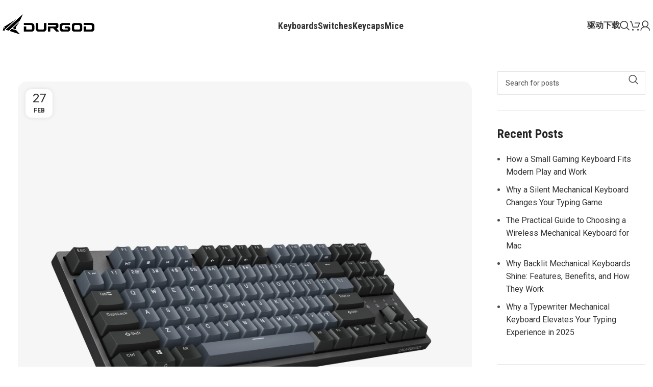

--- FILE ---
content_type: text/html; charset=UTF-8
request_url: https://www.durgod.com/blogs/tag/bestmechanicalkeyboardformac/
body_size: 16040
content:
<!DOCTYPE html>
<html lang="en-US">
<head>
	<meta charset="UTF-8">
	<link rel="profile" href="https://gmpg.org/xfn/11">
	<link rel="pingback" href="https://www.durgod.com/xmlrpc.php">

	<meta name='robots' content='index, follow, max-image-preview:large, max-snippet:-1, max-video-preview:-1' />
	<style>img:is([sizes="auto" i], [sizes^="auto," i]) { contain-intrinsic-size: 3000px 1500px }</style>
	
	<!-- This site is optimized with the Yoast SEO plugin v23.7 - https://yoast.com/wordpress/plugins/seo/ -->
	<title>bestmechanicalkeyboardforMac归档 - DURGOD | Best Wireless Mechanical Keyboard for Gaming, Office, Mac, Windows, Android</title>
	<link rel="canonical" href="https://www.durgod.com/blogs/tag/bestmechanicalkeyboardformac/" />
	<meta property="og:locale" content="en_US" />
	<meta property="og:type" content="article" />
	<meta property="og:title" content="bestmechanicalkeyboardforMac归档 - DURGOD | Best Wireless Mechanical Keyboard for Gaming, Office, Mac, Windows, Android" />
	<meta property="og:url" content="https://www.durgod.com/blogs/tag/bestmechanicalkeyboardformac/" />
	<meta property="og:site_name" content="DURGOD | Best Wireless Mechanical Keyboard for Gaming, Office, Mac, Windows, Android" />
	<meta name="twitter:card" content="summary_large_image" />
	<script type="application/ld+json" class="yoast-schema-graph">{"@context":"https://schema.org","@graph":[{"@type":"CollectionPage","@id":"https://www.durgod.com/blogs/tag/bestmechanicalkeyboardformac/","url":"https://www.durgod.com/blogs/tag/bestmechanicalkeyboardformac/","name":"bestmechanicalkeyboardforMac归档 - DURGOD | Best Wireless Mechanical Keyboard for Gaming, Office, Mac, Windows, Android","isPartOf":{"@id":"https://www.durgod.com/#website"},"primaryImageOfPage":{"@id":"https://www.durgod.com/blogs/tag/bestmechanicalkeyboardformac/#primaryimage"},"image":{"@id":"https://www.durgod.com/blogs/tag/bestmechanicalkeyboardformac/#primaryimage"},"thumbnailUrl":"https://www.durgod.com/wp-content/uploads/2023/12/k320-5.jpeg","breadcrumb":{"@id":"https://www.durgod.com/blogs/tag/bestmechanicalkeyboardformac/#breadcrumb"},"inLanguage":"en-US"},{"@type":"ImageObject","inLanguage":"en-US","@id":"https://www.durgod.com/blogs/tag/bestmechanicalkeyboardformac/#primaryimage","url":"https://www.durgod.com/wp-content/uploads/2023/12/k320-5.jpeg","contentUrl":"https://www.durgod.com/wp-content/uploads/2023/12/k320-5.jpeg","width":2000,"height":2000},{"@type":"BreadcrumbList","@id":"https://www.durgod.com/blogs/tag/bestmechanicalkeyboardformac/#breadcrumb","itemListElement":[{"@type":"ListItem","position":1,"name":"首页","item":"https://www.durgod.com/"},{"@type":"ListItem","position":2,"name":"bestmechanicalkeyboardforMac"}]},{"@type":"WebSite","@id":"https://www.durgod.com/#website","url":"https://www.durgod.com/","name":"DURGOD | Best Wireless Mechanical Keyboard for Gaming, Office, Mac, Windows, Android","description":"Wireless Mechanical Keyboard Supplier &amp; Factory","potentialAction":[{"@type":"SearchAction","target":{"@type":"EntryPoint","urlTemplate":"https://www.durgod.com/?s={search_term_string}"},"query-input":{"@type":"PropertyValueSpecification","valueRequired":true,"valueName":"search_term_string"}}],"inLanguage":"en-US"}]}</script>
	<!-- / Yoast SEO plugin. -->


<link rel='dns-prefetch' href='//fonts.googleapis.com' />
<link rel="alternate" type="application/rss+xml" title="DURGOD | Best Wireless Mechanical Keyboard for Gaming, Office, Mac, Windows, Android &raquo; Feed" href="https://www.durgod.com/feed/" />
<link rel="alternate" type="application/rss+xml" title="DURGOD | Best Wireless Mechanical Keyboard for Gaming, Office, Mac, Windows, Android &raquo; Comments Feed" href="https://www.durgod.com/comments/feed/" />
<link rel="alternate" type="application/rss+xml" title="DURGOD | Best Wireless Mechanical Keyboard for Gaming, Office, Mac, Windows, Android &raquo; bestmechanicalkeyboardforMac Tag Feed" href="https://www.durgod.com/blogs/tag/bestmechanicalkeyboardformac/feed/" />
<style id='woocommerce-inline-inline-css' type='text/css'>
.woocommerce form .form-row .required { visibility: visible; }
</style>
<link rel='stylesheet' id='brands-styles-css' href='https://www.durgod.com/wp-content/plugins/woocommerce/assets/css/brands.css?ver=9.7.2' type='text/css' media='all' />
<link rel='stylesheet' id='elementor-icons-css' href='https://www.durgod.com/wp-content/plugins/elementor/assets/lib/eicons/css/elementor-icons.min.css?ver=5.40.0' type='text/css' media='all' />
<link rel='stylesheet' id='elementor-frontend-css' href='https://www.durgod.com/wp-content/plugins/elementor/assets/css/frontend.min.css?ver=3.29.2' type='text/css' media='all' />
<link rel='stylesheet' id='elementor-post-5-css' href='https://www.durgod.com/wp-content/uploads/elementor/css/post-5.css?ver=1768211432' type='text/css' media='all' />
<link rel='stylesheet' id='bootstrap-css' href='https://www.durgod.com/wp-content/themes/woodmart/css/bootstrap-light.min.css?ver=7.3.2' type='text/css' media='all' />
<link rel='stylesheet' id='woodmart-style-css' href='https://www.durgod.com/wp-content/themes/woodmart/css/parts/base.min.css?ver=7.3.2' type='text/css' media='all' />
<link rel='stylesheet' id='wd-widget-nav-css' href='https://www.durgod.com/wp-content/themes/woodmart/css/parts/widget-nav.min.css?ver=7.3.2' type='text/css' media='all' />
<link rel='stylesheet' id='wd-widget-wd-layered-nav-css' href='https://www.durgod.com/wp-content/themes/woodmart/css/parts/woo-widget-wd-layered-nav.min.css?ver=7.3.2' type='text/css' media='all' />
<link rel='stylesheet' id='wd-woo-mod-swatches-base-css' href='https://www.durgod.com/wp-content/themes/woodmart/css/parts/woo-mod-swatches-base.min.css?ver=7.3.2' type='text/css' media='all' />
<link rel='stylesheet' id='wd-woo-mod-swatches-filter-css' href='https://www.durgod.com/wp-content/themes/woodmart/css/parts/woo-mod-swatches-filter.min.css?ver=7.3.2' type='text/css' media='all' />
<link rel='stylesheet' id='wd-blog-base-css' href='https://www.durgod.com/wp-content/themes/woodmart/css/parts/blog-base.min.css?ver=7.3.2' type='text/css' media='all' />
<link rel='stylesheet' id='wd-woo-payments-css' href='https://www.durgod.com/wp-content/themes/woodmart/css/parts/int-woo-payments.min.css?ver=7.3.2' type='text/css' media='all' />
<link rel='stylesheet' id='wd-elementor-base-css' href='https://www.durgod.com/wp-content/themes/woodmart/css/parts/int-elem-base.min.css?ver=7.3.2' type='text/css' media='all' />
<link rel='stylesheet' id='wd-elementor-pro-base-css' href='https://www.durgod.com/wp-content/themes/woodmart/css/parts/int-elementor-pro.min.css?ver=7.3.2' type='text/css' media='all' />
<link rel='stylesheet' id='wd-woocommerce-base-css' href='https://www.durgod.com/wp-content/themes/woodmart/css/parts/woocommerce-base.min.css?ver=7.3.2' type='text/css' media='all' />
<link rel='stylesheet' id='wd-mod-star-rating-css' href='https://www.durgod.com/wp-content/themes/woodmart/css/parts/mod-star-rating.min.css?ver=7.3.2' type='text/css' media='all' />
<link rel='stylesheet' id='wd-woo-el-track-order-css' href='https://www.durgod.com/wp-content/themes/woodmart/css/parts/woo-el-track-order.min.css?ver=7.3.2' type='text/css' media='all' />
<link rel='stylesheet' id='wd-woo-opt-hide-larger-price-css' href='https://www.durgod.com/wp-content/themes/woodmart/css/parts/woo-opt-hide-larger-price.min.css?ver=7.3.2' type='text/css' media='all' />
<link rel='stylesheet' id='wd-opt-disable-owl-css' href='https://www.durgod.com/wp-content/themes/woodmart/css/parts/opt-disable-owl.min.css?ver=7.3.2' type='text/css' media='all' />
<link rel='stylesheet' id='child-style-css' href='https://www.durgod.com/wp-content/themes/woodmart-child/style.css?ver=7.3.2' type='text/css' media='all' />
<link rel='stylesheet' id='wd-header-base-css' href='https://www.durgod.com/wp-content/themes/woodmart/css/parts/header-base.min.css?ver=7.3.2' type='text/css' media='all' />
<link rel='stylesheet' id='wd-mod-tools-css' href='https://www.durgod.com/wp-content/themes/woodmart/css/parts/mod-tools.min.css?ver=7.3.2' type='text/css' media='all' />
<link rel='stylesheet' id='wd-header-elements-base-css' href='https://www.durgod.com/wp-content/themes/woodmart/css/parts/header-el-base.min.css?ver=7.3.2' type='text/css' media='all' />
<link rel='stylesheet' id='wd-social-icons-css' href='https://www.durgod.com/wp-content/themes/woodmart/css/parts/el-social-icons.min.css?ver=7.3.2' type='text/css' media='all' />
<link rel='stylesheet' id='wd-header-search-css' href='https://www.durgod.com/wp-content/themes/woodmart/css/parts/header-el-search.min.css?ver=7.3.2' type='text/css' media='all' />
<link rel='stylesheet' id='wd-header-cart-side-css' href='https://www.durgod.com/wp-content/themes/woodmart/css/parts/header-el-cart-side.min.css?ver=7.3.2' type='text/css' media='all' />
<link rel='stylesheet' id='wd-header-cart-css' href='https://www.durgod.com/wp-content/themes/woodmart/css/parts/header-el-cart.min.css?ver=7.3.2' type='text/css' media='all' />
<link rel='stylesheet' id='wd-widget-shopping-cart-css' href='https://www.durgod.com/wp-content/themes/woodmart/css/parts/woo-widget-shopping-cart.min.css?ver=7.3.2' type='text/css' media='all' />
<link rel='stylesheet' id='wd-widget-product-list-css' href='https://www.durgod.com/wp-content/themes/woodmart/css/parts/woo-widget-product-list.min.css?ver=7.3.2' type='text/css' media='all' />
<link rel='stylesheet' id='wd-header-my-account-dropdown-css' href='https://www.durgod.com/wp-content/themes/woodmart/css/parts/header-el-my-account-dropdown.min.css?ver=7.3.2' type='text/css' media='all' />
<link rel='stylesheet' id='wd-woo-mod-login-form-css' href='https://www.durgod.com/wp-content/themes/woodmart/css/parts/woo-mod-login-form.min.css?ver=7.3.2' type='text/css' media='all' />
<link rel='stylesheet' id='wd-header-my-account-css' href='https://www.durgod.com/wp-content/themes/woodmart/css/parts/header-el-my-account.min.css?ver=7.3.2' type='text/css' media='all' />
<link rel='stylesheet' id='wd-blog-loop-base-css' href='https://www.durgod.com/wp-content/themes/woodmart/css/parts/blog-loop-base.min.css?ver=7.3.2' type='text/css' media='all' />
<link rel='stylesheet' id='wd-blog-loop-design-list-css' href='https://www.durgod.com/wp-content/themes/woodmart/css/parts/blog-loop-design-list.min.css?ver=7.3.2' type='text/css' media='all' />
<link rel='stylesheet' id='wd-off-canvas-sidebar-css' href='https://www.durgod.com/wp-content/themes/woodmart/css/parts/opt-off-canvas-sidebar.min.css?ver=7.3.2' type='text/css' media='all' />
<link rel='stylesheet' id='wd-wd-search-form-css' href='https://www.durgod.com/wp-content/themes/woodmart/css/parts/wd-search-form.min.css?ver=7.3.2' type='text/css' media='all' />
<link rel='stylesheet' id='wd-footer-base-css' href='https://www.durgod.com/wp-content/themes/woodmart/css/parts/footer-base.min.css?ver=7.3.2' type='text/css' media='all' />
<link rel='stylesheet' id='wd-text-block-css' href='https://www.durgod.com/wp-content/themes/woodmart/css/parts/el-text-block.min.css?ver=7.3.2' type='text/css' media='all' />
<link rel='stylesheet' id='wd-scroll-top-css' href='https://www.durgod.com/wp-content/themes/woodmart/css/parts/opt-scrolltotop.min.css?ver=7.3.2' type='text/css' media='all' />
<link rel='stylesheet' id='wd-wd-search-results-css' href='https://www.durgod.com/wp-content/themes/woodmart/css/parts/wd-search-results.min.css?ver=7.3.2' type='text/css' media='all' />
<link rel='stylesheet' id='wd-header-search-fullscreen-css' href='https://www.durgod.com/wp-content/themes/woodmart/css/parts/header-el-search-fullscreen-general.min.css?ver=7.3.2' type='text/css' media='all' />
<link rel='stylesheet' id='wd-header-search-fullscreen-1-css' href='https://www.durgod.com/wp-content/themes/woodmart/css/parts/header-el-search-fullscreen-1.min.css?ver=7.3.2' type='text/css' media='all' />
<link rel='stylesheet' id='wd-bottom-toolbar-css' href='https://www.durgod.com/wp-content/themes/woodmart/css/parts/opt-bottom-toolbar.min.css?ver=7.3.2' type='text/css' media='all' />
<link rel='stylesheet' id='wd-mod-sticky-sidebar-opener-css' href='https://www.durgod.com/wp-content/themes/woodmart/css/parts/mod-sticky-sidebar-opener.min.css?ver=7.3.2' type='text/css' media='all' />
<link rel='stylesheet' id='xts-style-header_414871-css' href='https://www.durgod.com/wp-content/uploads/2025/04/xts-header_414871-1744250399.css?ver=7.3.2' type='text/css' media='all' />
<link rel='stylesheet' id='xts-style-theme_settings_default-css' href='https://www.durgod.com/wp-content/uploads/2026/01/xts-theme_settings_default-1768472668.css?ver=7.3.2' type='text/css' media='all' />
<link rel='stylesheet' id='xts-google-fonts-css' href='https://fonts.googleapis.com/css?family=Roboto%3A400%2C700%7CRoboto+Condensed%3A400%2C700&#038;display=swap&#038;ver=7.3.2' type='text/css' media='all' />
<script type="text/javascript" src="https://www.durgod.com/wp-includes/js/jquery/jquery.min.js?ver=3.7.1" id="jquery-core-js"></script>
<script type="text/javascript" src="https://www.durgod.com/wp-content/plugins/woocommerce/assets/js/jquery-blockui/jquery.blockUI.min.js?ver=2.7.0-wc.9.7.2" id="jquery-blockui-js" defer="defer" data-wp-strategy="defer"></script>
<script type="text/javascript" id="wc-add-to-cart-js-extra">
/* <![CDATA[ */
var wc_add_to_cart_params = {"ajax_url":"\/wp-admin\/admin-ajax.php","wc_ajax_url":"\/?wc-ajax=%%endpoint%%","i18n_view_cart":"View cart","cart_url":"https:\/\/www.durgod.com\/cart\/","is_cart":"","cart_redirect_after_add":"no"};
/* ]]> */
</script>
<script type="text/javascript" src="https://www.durgod.com/wp-content/plugins/woocommerce/assets/js/frontend/add-to-cart.min.js?ver=9.7.2" id="wc-add-to-cart-js" defer="defer" data-wp-strategy="defer"></script>
<script type="text/javascript" src="https://www.durgod.com/wp-content/plugins/woocommerce/assets/js/js-cookie/js.cookie.min.js?ver=2.1.4-wc.9.7.2" id="js-cookie-js" defer="defer" data-wp-strategy="defer"></script>
<script type="text/javascript" id="woocommerce-js-extra">
/* <![CDATA[ */
var woocommerce_params = {"ajax_url":"\/wp-admin\/admin-ajax.php","wc_ajax_url":"\/?wc-ajax=%%endpoint%%","i18n_password_show":"Show password","i18n_password_hide":"Hide password"};
/* ]]> */
</script>
<script type="text/javascript" src="https://www.durgod.com/wp-content/plugins/woocommerce/assets/js/frontend/woocommerce.min.js?ver=9.7.2" id="woocommerce-js" defer="defer" data-wp-strategy="defer"></script>
<script type="text/javascript" id="WCPAY_ASSETS-js-extra">
/* <![CDATA[ */
var wcpayAssets = {"url":"https:\/\/www.durgod.com\/wp-content\/plugins\/woocommerce-payments\/dist\/"};
/* ]]> */
</script>
<script type="text/javascript" src="https://www.durgod.com/wp-content/themes/woodmart/js/libs/device.min.js?ver=7.3.2" id="wd-device-library-js"></script>
<script type="text/javascript" src="https://www.durgod.com/wp-content/themes/woodmart/js/scripts/global/scrollBar.min.js?ver=7.3.2" id="wd-scrollbar-js"></script>
<link rel="https://api.w.org/" href="https://www.durgod.com/wp-json/" /><link rel="alternate" title="JSON" type="application/json" href="https://www.durgod.com/wp-json/wp/v2/tags/337" /><link rel="EditURI" type="application/rsd+xml" title="RSD" href="https://www.durgod.com/xmlrpc.php?rsd" />
<meta name="generator" content="WordPress 6.7.4" />
<meta name="generator" content="WooCommerce 9.7.2" />
<!-- Analytics by WP Statistics v14.10.2 - https://wp-statistics.com/ -->
<!-- Google site verification - Google for WooCommerce -->
<meta name="google-site-verification" content="ZJZ7KLQL4Z8vueTVzM_GRFXUMaY0pk2EykOfDzbBvUo" />
<meta name="theme-color" content="rgb(0,0,0)">					<meta name="viewport" content="width=device-width, initial-scale=1.0, maximum-scale=1.0, user-scalable=no">
										<noscript><style>.woocommerce-product-gallery{ opacity: 1 !important; }</style></noscript>
	<meta name="generator" content="Elementor 3.29.2; features: additional_custom_breakpoints, e_local_google_fonts; settings: css_print_method-external, google_font-disabled, font_display-swap">
			<style>
				.e-con.e-parent:nth-of-type(n+4):not(.e-lazyloaded):not(.e-no-lazyload),
				.e-con.e-parent:nth-of-type(n+4):not(.e-lazyloaded):not(.e-no-lazyload) * {
					background-image: none !important;
				}
				@media screen and (max-height: 1024px) {
					.e-con.e-parent:nth-of-type(n+3):not(.e-lazyloaded):not(.e-no-lazyload),
					.e-con.e-parent:nth-of-type(n+3):not(.e-lazyloaded):not(.e-no-lazyload) * {
						background-image: none !important;
					}
				}
				@media screen and (max-height: 640px) {
					.e-con.e-parent:nth-of-type(n+2):not(.e-lazyloaded):not(.e-no-lazyload),
					.e-con.e-parent:nth-of-type(n+2):not(.e-lazyloaded):not(.e-no-lazyload) * {
						background-image: none !important;
					}
				}
			</style>
			<style class='wp-fonts-local' type='text/css'>
@font-face{font-family:Inter;font-style:normal;font-weight:300 900;font-display:fallback;src:url('https://www.durgod.com/wp-content/plugins/woocommerce/assets/fonts/Inter-VariableFont_slnt,wght.woff2') format('woff2');font-stretch:normal;}
@font-face{font-family:Cardo;font-style:normal;font-weight:400;font-display:fallback;src:url('https://www.durgod.com/wp-content/plugins/woocommerce/assets/fonts/cardo_normal_400.woff2') format('woff2');}
</style>
<link rel="icon" href="https://www.durgod.com/wp-content/uploads/2024/07/cropped-logo-圆形-1-32x32.webp" sizes="32x32" />
<link rel="icon" href="https://www.durgod.com/wp-content/uploads/2024/07/cropped-logo-圆形-1-192x192.webp" sizes="192x192" />
<link rel="apple-touch-icon" href="https://www.durgod.com/wp-content/uploads/2024/07/cropped-logo-圆形-1-180x180.webp" />
<meta name="msapplication-TileImage" content="https://www.durgod.com/wp-content/uploads/2024/07/cropped-logo-圆形-1-270x270.webp" />
<style>
		
		</style></head>

<body class="archive tag tag-bestmechanicalkeyboardformac tag-337 theme-woodmart woocommerce-no-js wrapper-wide  categories-accordion-on woodmart-archive-blog woodmart-ajax-shop-on offcanvas-sidebar-mobile offcanvas-sidebar-tablet sticky-toolbar-on hide-larger-price elementor-default elementor-kit-5">
			<script type="text/javascript" id="wd-flicker-fix">// Flicker fix.</script>	
	
	<div class="website-wrapper">
									<header class="whb-header whb-header_414871 whb-sticky-shadow whb-scroll-stick whb-sticky-real whb-hide-on-scroll">
					<div class="whb-main-header">
	
<div class="whb-row whb-top-bar whb-not-sticky-row whb-with-bg whb-without-border whb-color-dark whb-hidden-desktop whb-hidden-mobile whb-flex-flex-middle">
	<div class="container">
		<div class="whb-flex-row whb-top-bar-inner">
			<div class="whb-column whb-col-left whb-visible-lg">
	
<div class="wd-header-text set-cont-mb-s reset-last-child "><strong style="color: #ffffff;">ADD ANYTHING HERE OR JUST REMOVE IT…</strong></div>
</div>
<div class="whb-column whb-col-center whb-visible-lg whb-empty-column">
	</div>
<div class="whb-column whb-col-right whb-visible-lg">
	
			<div class=" wd-social-icons icons-design-default icons-size-small color-scheme-light social-share social-form-circle text-center">

				
									<a rel="noopener noreferrer nofollow" href="https://www.facebook.com/sharer/sharer.php?u=https://www.durgod.com/blogs/best-mechanical-keyboard-for-mac/" target="_blank" class=" wd-social-icon social-facebook" aria-label="Facebook social link">
						<span class="wd-icon"></span>
											</a>
				
									<a rel="noopener noreferrer nofollow" href="https://twitter.com/share?url=https://www.durgod.com/blogs/best-mechanical-keyboard-for-mac/" target="_blank" class=" wd-social-icon social-twitter" aria-label="Twitter social link">
						<span class="wd-icon"></span>
											</a>
				
				
				
				
									<a rel="noopener noreferrer nofollow" href="https://pinterest.com/pin/create/button/?url=https://www.durgod.com/blogs/best-mechanical-keyboard-for-mac/&media=https://www.durgod.com/wp-content/uploads/2023/12/k320-5.jpeg&description=Best+Mechanical+Keyboard+for+Mac" target="_blank" class=" wd-social-icon social-pinterest" aria-label="Pinterest social link">
						<span class="wd-icon"></span>
											</a>
				
				
									<a rel="noopener noreferrer nofollow" href="https://www.linkedin.com/shareArticle?mini=true&url=https://www.durgod.com/blogs/best-mechanical-keyboard-for-mac/" target="_blank" class=" wd-social-icon social-linkedin" aria-label="Linkedin social link">
						<span class="wd-icon"></span>
											</a>
				
				
				
				
				
				
				
				
				
				
								
								
				
				
									<a rel="noopener noreferrer nofollow" href="https://telegram.me/share/url?url=https://www.durgod.com/blogs/best-mechanical-keyboard-for-mac/" target="_blank" class=" wd-social-icon social-tg" aria-label="Telegram social link">
						<span class="wd-icon"></span>
											</a>
								
				
			</div>

		</div>
<div class="whb-column whb-col-mobile whb-hidden-lg">
	
			<div class=" wd-social-icons icons-design-default icons-size-small color-scheme-light social-share social-form-circle text-center">

				
									<a rel="noopener noreferrer nofollow" href="https://www.facebook.com/sharer/sharer.php?u=https://www.durgod.com/blogs/best-mechanical-keyboard-for-mac/" target="_blank" class=" wd-social-icon social-facebook" aria-label="Facebook social link">
						<span class="wd-icon"></span>
											</a>
				
									<a rel="noopener noreferrer nofollow" href="https://twitter.com/share?url=https://www.durgod.com/blogs/best-mechanical-keyboard-for-mac/" target="_blank" class=" wd-social-icon social-twitter" aria-label="Twitter social link">
						<span class="wd-icon"></span>
											</a>
				
				
				
				
									<a rel="noopener noreferrer nofollow" href="https://pinterest.com/pin/create/button/?url=https://www.durgod.com/blogs/best-mechanical-keyboard-for-mac/&media=https://www.durgod.com/wp-content/uploads/2023/12/k320-5.jpeg&description=Best+Mechanical+Keyboard+for+Mac" target="_blank" class=" wd-social-icon social-pinterest" aria-label="Pinterest social link">
						<span class="wd-icon"></span>
											</a>
				
				
									<a rel="noopener noreferrer nofollow" href="https://www.linkedin.com/shareArticle?mini=true&url=https://www.durgod.com/blogs/best-mechanical-keyboard-for-mac/" target="_blank" class=" wd-social-icon social-linkedin" aria-label="Linkedin social link">
						<span class="wd-icon"></span>
											</a>
				
				
				
				
				
				
				
				
				
				
								
								
				
				
									<a rel="noopener noreferrer nofollow" href="https://telegram.me/share/url?url=https://www.durgod.com/blogs/best-mechanical-keyboard-for-mac/" target="_blank" class=" wd-social-icon social-tg" aria-label="Telegram social link">
						<span class="wd-icon"></span>
											</a>
								
				
			</div>

		</div>
		</div>
	</div>
</div>

<div class="whb-row whb-general-header whb-sticky-row whb-with-bg whb-without-border whb-color-dark whb-flex-flex-middle">
	<div class="container">
		<div class="whb-flex-row whb-general-header-inner">
			<div class="whb-column whb-col-left whb-visible-lg">
	<div class="site-logo wd-switch-logo">
	<a href="https://www.durgod.com/" class="wd-logo wd-main-logo" rel="home">
		<img src="https://www.durgod.com/wp-content/uploads/2024/10/logo_black.png" alt="DURGOD | Best Wireless Mechanical Keyboard for Gaming, Office, Mac, Windows, Android" style="max-width: 180px;" />	</a>
					<a href="https://www.durgod.com/" class="wd-logo wd-sticky-logo" rel="home">
			<img src="https://www.durgod.com/wp-content/uploads/2023/11/LOGO.png" alt="DURGOD | Best Wireless Mechanical Keyboard for Gaming, Office, Mac, Windows, Android" style="max-width: 150px;" />		</a>
	</div>
</div>
<div class="whb-column whb-col-center whb-visible-lg">
	<div class="wd-header-nav wd-header-main-nav text-center wd-design-1" role="navigation" aria-label="Main navigation">
	<ul id="menu-main-menu" class="menu wd-nav wd-nav-main wd-style-underline wd-gap-l"><li id="menu-item-7616" class="menu-item menu-item-type-taxonomy menu-item-object-product_cat menu-item-7616 item-level-0 menu-simple-dropdown wd-event-hover" ><a href="https://www.durgod.com/product-category/keyboards/" class="woodmart-nav-link"><span class="nav-link-text">Keyboards</span></a></li>
<li id="menu-item-7617" class="menu-item menu-item-type-taxonomy menu-item-object-product_cat menu-item-7617 item-level-0 menu-simple-dropdown wd-event-hover" ><a href="https://www.durgod.com/product-category/switches/" class="woodmart-nav-link"><span class="nav-link-text">Switches</span></a></li>
<li id="menu-item-7618" class="menu-item menu-item-type-taxonomy menu-item-object-product_cat menu-item-7618 item-level-0 menu-simple-dropdown wd-event-hover" ><a href="https://www.durgod.com/product-category/keycaps/" class="woodmart-nav-link"><span class="nav-link-text">Keycaps</span></a></li>
<li id="menu-item-7619" class="menu-item menu-item-type-taxonomy menu-item-object-product_cat menu-item-7619 item-level-0 menu-simple-dropdown wd-event-hover" ><a href="https://www.durgod.com/product-category/mice/" class="woodmart-nav-link"><span class="nav-link-text">Mice</span></a></li>
</ul></div><!--END MAIN-NAV-->
</div>
<div class="whb-column whb-col-right whb-visible-lg">
	
<div class="wd-header-text set-cont-mb-s reset-last-child "><h5><a href="https://www.durgod.com/driver-download/">驱动下载</a></h5></div>
<div class="wd-header-search wd-tools-element wd-design-1 wd-style-icon wd-display-full-screen whb-duljtjrl87kj7pmuut6b" title="Search">
	<a href="javascript:void(0);" aria-label="Search">
		
			<span class="wd-tools-icon">
							</span>

			<span class="wd-tools-text">
				Search			</span>

			</a>
	</div>

<div class="wd-header-cart wd-tools-element wd-design-1 cart-widget-opener wd-style-icon whb-snm6cij9k04exqy4fkx5">
	<a href="https://www.durgod.com/cart/" title="Shopping cart">
		
			<span class="wd-tools-icon">
											</span>
			<span class="wd-tools-text">
											<span class="wd-cart-number wd-tools-count">0 <span>items</span></span>
						
									<span class="subtotal-divider">/</span>
										<span class="wd-cart-subtotal"><span class="woocommerce-Price-amount amount"><bdi><span class="woocommerce-Price-currencySymbol">&#36;</span>0.00</bdi></span></span>
					</span>

			</a>
	</div>
<div class="wd-header-my-account wd-tools-element wd-event-hover wd-design-1 wd-account-style-icon whb-yf3c9jzx9oecie2kvuqf">
			<a href="https://www.durgod.com/my-account/" title="My account">
			
				<span class="wd-tools-icon">
									</span>
				<span class="wd-tools-text">
				Login / Register			</span>

					</a>

		
					<div class="wd-dropdown wd-dropdown-register">
						<div class="login-dropdown-inner">
							<span class="wd-heading"><span class="title">Sign in</span><a class="create-account-link" href="https://www.durgod.com/my-account/?action=register">Create an Account</a></span>
										<form method="post" class="login woocommerce-form woocommerce-form-login
						" action="https://www.durgod.com/my-account/" 			>

				
				
				<p class="woocommerce-FormRow woocommerce-FormRow--wide form-row form-row-wide form-row-username">
					<label for="username">Username or email address&nbsp;<span class="required">*</span></label>
					<input type="text" class="woocommerce-Input woocommerce-Input--text input-text" name="username" id="username" value="" />				</p>
				<p class="woocommerce-FormRow woocommerce-FormRow--wide form-row form-row-wide form-row-password">
					<label for="password">Password&nbsp;<span class="required">*</span></label>
					<input class="woocommerce-Input woocommerce-Input--text input-text" type="password" name="password" id="password" autocomplete="current-password" />
				</p>

				
				<p class="form-row">
					<input type="hidden" id="woocommerce-login-nonce" name="woocommerce-login-nonce" value="7af77c2de7" /><input type="hidden" name="_wp_http_referer" value="/blogs/tag/bestmechanicalkeyboardformac/" />										<button type="submit" class="button woocommerce-button woocommerce-form-login__submit" name="login" value="Log in">Log in</button>
				</p>

				<p class="login-form-footer">
					<a href="https://www.durgod.com/my-account/lost-password/" class="woocommerce-LostPassword lost_password">Lost your password?</a>
					<label class="woocommerce-form__label woocommerce-form__label-for-checkbox woocommerce-form-login__rememberme">
						<input class="woocommerce-form__input woocommerce-form__input-checkbox" name="rememberme" type="checkbox" value="forever" title="Remember me" aria-label="Remember me" /> <span>Remember me</span>
					</label>
				</p>

				
							</form>

		
						</div>
					</div>
					</div>
</div>
<div class="whb-column whb-mobile-left whb-hidden-lg">
	<div class="wd-tools-element wd-header-mobile-nav wd-style-text wd-design-1 whb-wn5z894j1g5n0yp3eeuz">
	<a href="#" rel="nofollow" aria-label="Open mobile menu">
		
		<span class="wd-tools-icon">
					</span>

		<span class="wd-tools-text">Menu</span>

			</a>
</div><!--END wd-header-mobile-nav--></div>
<div class="whb-column whb-mobile-center whb-hidden-lg">
	<div class="site-logo">
	<a href="https://www.durgod.com/" class="wd-logo wd-main-logo" rel="home">
		<img src="https://www.durgod.com/wp-content/uploads/2024/05/logo_text.png" alt="DURGOD | Best Wireless Mechanical Keyboard for Gaming, Office, Mac, Windows, Android" style="max-width: 100px;" />	</a>
	</div>
</div>
<div class="whb-column whb-mobile-right whb-hidden-lg">
	
<div class="wd-header-cart wd-tools-element wd-design-5 cart-widget-opener whb-u6cx6mzhiof1qeysah9h">
	<a href="https://www.durgod.com/cart/" title="Shopping cart">
		
			<span class="wd-tools-icon wd-icon-alt">
															<span class="wd-cart-number wd-tools-count">0 <span>items</span></span>
									</span>
			<span class="wd-tools-text">
				
										<span class="wd-cart-subtotal"><span class="woocommerce-Price-amount amount"><bdi><span class="woocommerce-Price-currencySymbol">&#36;</span>0.00</bdi></span></span>
					</span>

			</a>
	</div>
</div>
		</div>
	</div>
</div>
</div>
				</header>
			
								<div class="main-page-wrapper">
		
		
		<!-- MAIN CONTENT AREA -->
				<div class="container">
			<div class="row content-layout-wrapper align-items-start">
				

<div class="site-content col-lg-9 col-12 col-md-9" role="main">

	
			
				
					
					
					
				
									<div class="wd-blog-holder blog-pagination-pagination" id="69747d24abe89" data-paged="1" data-source="main_loop">
				
					
											
<article id="post-5161" class="blog-design-list blog-post-loop blog-style-bg post-5161 post type-post status-publish format-standard has-post-thumbnail hentry category-product tag-apple tag-bestmechanicalkeyboardformac tag-durgod tag-k320 tag-keyboard tag-mac tag-macbook tag-macos tag-mechanicalkeyboard tag-taurusk320">
	<div class="wd-post-inner">
		<div class="wd-post-thumb">
			<div class="wd-post-img">
				<img fetchpriority="high" width="1024" height="1024" src="https://www.durgod.com/wp-content/uploads/2023/12/k320-5.jpeg" class="attachment-large size-large" alt="" decoding="async" />			</div>
						<div class="post-date wd-post-date wd-style-with-bg" onclick="">
				<span class="post-date-day">
					27				</span>
				<span class="post-date-month">
					Feb				</span>
			</div>
								<a class="wd-post-link wd-fill" href="https://www.durgod.com/blogs/best-mechanical-keyboard-for-mac/" rel="bookmark" aria-label="Link on post Best Mechanical Keyboard for Mac"></a>
							<div class="wd-post-cat wd-style-with-bg">
					<a href="https://www.durgod.com/blogs/category/product/" rel="category tag">Product</a>				</div>
					</div>

		<div class="wd-post-content">
			<div class="wd-post-content-inner wd-scroll">
									<div class="wd-post-header">
						
						<div class="wd-meta-author">
												<span>Posted by</span>
		
					<img alt='author-avatar' src='https://secure.gravatar.com/avatar/9791a18f2180d8690e119767fd8eceba?s=32&#038;d=mm&#038;r=g' srcset='https://secure.gravatar.com/avatar/9791a18f2180d8690e119767fd8eceba?s=64&#038;d=mm&#038;r=g 2x' class='avatar avatar-32 photo' height='32' width='32' decoding='async'/>		
		<a href="https://www.durgod.com/blogs/author/durgod_jack/" rel="author">
			<span class="vcard author author_name">
				<span class="fn">Jack</span>
			</span>
		</a>
								</div>

						<div class="wd-post-actions">
															<div class="wd-post-share wd-tltp wd-tltp-top">
									<div class="wd-tooltip-label">
										
			<div class=" wd-social-icons icons-design-default icons-size-small color-scheme-light social-share social-form-circle text-center">

				
									<a rel="noopener noreferrer nofollow" href="https://www.facebook.com/sharer/sharer.php?u=https://www.durgod.com/blogs/best-mechanical-keyboard-for-mac/" target="_blank" class=" wd-social-icon social-facebook" aria-label="Facebook social link">
						<span class="wd-icon"></span>
											</a>
				
									<a rel="noopener noreferrer nofollow" href="https://twitter.com/share?url=https://www.durgod.com/blogs/best-mechanical-keyboard-for-mac/" target="_blank" class=" wd-social-icon social-twitter" aria-label="Twitter social link">
						<span class="wd-icon"></span>
											</a>
				
				
				
				
									<a rel="noopener noreferrer nofollow" href="https://pinterest.com/pin/create/button/?url=https://www.durgod.com/blogs/best-mechanical-keyboard-for-mac/&media=https://www.durgod.com/wp-content/uploads/2023/12/k320-5.jpeg&description=Best+Mechanical+Keyboard+for+Mac" target="_blank" class=" wd-social-icon social-pinterest" aria-label="Pinterest social link">
						<span class="wd-icon"></span>
											</a>
				
				
									<a rel="noopener noreferrer nofollow" href="https://www.linkedin.com/shareArticle?mini=true&url=https://www.durgod.com/blogs/best-mechanical-keyboard-for-mac/" target="_blank" class=" wd-social-icon social-linkedin" aria-label="Linkedin social link">
						<span class="wd-icon"></span>
											</a>
				
				
				
				
				
				
				
				
				
				
								
								
				
				
									<a rel="noopener noreferrer nofollow" href="https://telegram.me/share/url?url=https://www.durgod.com/blogs/best-mechanical-keyboard-for-mac/" target="_blank" class=" wd-social-icon social-tg" aria-label="Telegram social link">
						<span class="wd-icon"></span>
											</a>
								
				
			</div>

											</div>
								</div>
							
													</div>
					</div>
													<h3 class="wd-entities-title title post-title">
						<a href="https://www.durgod.com/blogs/best-mechanical-keyboard-for-mac/" rel="bookmark">
							Best Mechanical Keyboard for Mac						</a>
					</h3>
													<div class="wd-entry-content wd-scroll-content">
													 

&nbsp;

DURGOD's lineup boasts several mechanical keyboards exclusively f...																		</div>
							</div>
												<div class="wd-read-more">
						<a class="btn-read-more more-link" href="https://www.durgod.com/blogs/best-mechanical-keyboard-for-mac/">Continue reading</a>					</div>
									</div>
	</div>
</article>
					
					
									</div>

									

			
		
</div><!-- .site-content -->

	
<aside class="sidebar-container col-lg-3 col-md-3 col-12 order-last sidebar-right area-sidebar-1">
			<div class="wd-heading">
			<div class="close-side-widget wd-action-btn wd-style-text wd-cross-icon">
				<a href="#" rel="nofollow noopener">Close</a>
			</div>
		</div>
		<div class="widget-area">
				<div id="search-2" class="wd-widget widget sidebar-widget widget_search">			<div class="wd-search-form">
				
				
				<form role="search" method="get" class="searchform  wd-cat-style-bordered" action="https://www.durgod.com/" >
					<input type="text" class="s" placeholder="Search for posts" value="" name="s" aria-label="Search" title="Search for posts" required/>
					<input type="hidden" name="post_type" value="post">
										<button type="submit" class="searchsubmit">
						<span>
							Search						</span>
											</button>
				</form>

				
				
				
				
							</div>
		</div><div id="block-3" class="wd-widget widget sidebar-widget widget_block"><div class="wp-block-group"><div class="wp-block-group__inner-container is-layout-flow wp-block-group-is-layout-flow"><h2 class="wp-block-heading">Recent Posts</h2><ul class="wp-block-latest-posts__list wp-block-latest-posts"><li><a class="wp-block-latest-posts__post-title" href="https://www.durgod.com/blogs/how-a-small-gaming-keyboard-fits-modern-play-and-work/">How a Small Gaming Keyboard Fits Modern Play and Work</a></li>
<li><a class="wp-block-latest-posts__post-title" href="https://www.durgod.com/blogs/why-a-silent-mechanical-keyboard-changes-your-typing-game/">Why a Silent Mechanical Keyboard Changes Your Typing Game</a></li>
<li><a class="wp-block-latest-posts__post-title" href="https://www.durgod.com/blogs/the-practical-guide-to-choosing-a-wireless-mechanical-keyboard-for-mac/">The Practical Guide to Choosing a Wireless Mechanical Keyboard for Mac</a></li>
<li><a class="wp-block-latest-posts__post-title" href="https://www.durgod.com/blogs/why-backlit-mechanical-keyboards-shine-features-benefits-and-how-they-work/">Why Backlit Mechanical Keyboards Shine: Features, Benefits, and How They Work</a></li>
<li><a class="wp-block-latest-posts__post-title" href="https://www.durgod.com/blogs/why-a-typewriter-mechanical-keyboard-elevates-your-typing-experience-in-2025/">Why a Typewriter Mechanical Keyboard Elevates Your Typing Experience in 2025</a></li>
</ul></div></div></div><div id="block-4" class="wd-widget widget sidebar-widget widget_block"><div class="wp-block-group"><div class="wp-block-group__inner-container is-layout-flow wp-block-group-is-layout-flow"><h2 class="wp-block-heading">Recent Comments</h2><div class="no-comments wp-block-latest-comments">No comments to show.</div></div></div></div><div id="block-5" class="wd-widget widget sidebar-widget widget_block"><div class="wp-block-group"><div class="wp-block-group__inner-container is-layout-flow wp-block-group-is-layout-flow"><h2 class="wp-block-heading">Archives</h2><ul class="wp-block-archives-list wp-block-archives">	<li><a href='https://www.durgod.com/blogs/2026/01/'>January 2026</a></li>
	<li><a href='https://www.durgod.com/blogs/2025/08/'>August 2025</a></li>
	<li><a href='https://www.durgod.com/blogs/2025/03/'>March 2025</a></li>
	<li><a href='https://www.durgod.com/blogs/2025/02/'>February 2025</a></li>
	<li><a href='https://www.durgod.com/blogs/2024/12/'>December 2024</a></li>
	<li><a href='https://www.durgod.com/blogs/2024/11/'>November 2024</a></li>
	<li><a href='https://www.durgod.com/blogs/2024/10/'>October 2024</a></li>
	<li><a href='https://www.durgod.com/blogs/2024/09/'>September 2024</a></li>
	<li><a href='https://www.durgod.com/blogs/2024/08/'>August 2024</a></li>
	<li><a href='https://www.durgod.com/blogs/2024/07/'>July 2024</a></li>
	<li><a href='https://www.durgod.com/blogs/2024/06/'>June 2024</a></li>
	<li><a href='https://www.durgod.com/blogs/2024/05/'>May 2024</a></li>
	<li><a href='https://www.durgod.com/blogs/2024/04/'>April 2024</a></li>
	<li><a href='https://www.durgod.com/blogs/2024/03/'>March 2024</a></li>
	<li><a href='https://www.durgod.com/blogs/2024/02/'>February 2024</a></li>
	<li><a href='https://www.durgod.com/blogs/2024/01/'>January 2024</a></li>
</ul></div></div></div><div id="block-6" class="wd-widget widget sidebar-widget widget_block"><div class="wp-block-group"><div class="wp-block-group__inner-container is-layout-flow wp-block-group-is-layout-flow"><h2 class="wp-block-heading">Categories</h2><ul class="wp-block-categories-list wp-block-categories">	<li class="cat-item cat-item-226"><a href="https://www.durgod.com/blogs/category/knowledge/">Knowledge</a>
</li>
	<li class="cat-item cat-item-225"><a href="https://www.durgod.com/blogs/category/product/">Product</a>
</li>
	<li class="cat-item cat-item-224"><a href="https://www.durgod.com/blogs/category/production/">Production</a>
</li>
</ul></div></div></div>			</div><!-- .widget-area -->
</aside><!-- .sidebar-container -->

			</div><!-- .main-page-wrapper --> 
			</div> <!-- end row -->
	</div> <!-- end container -->

					<div class="wd-prefooter">
			<div class="container">
																</div>
		</div>
	
			<footer class="footer-container color-scheme-dark">
																	<div class="container main-footer">
		<aside class="footer-sidebar widget-area row">
									<div class="footer-column footer-column-1 col-12 col-sm-6 col-lg-3">
										<link rel="stylesheet" id="elementor-post-450-css" href="https://www.durgod.com/wp-content/uploads/elementor/css/post-450.css?ver=1768211433" type="text/css" media="all">
					<div data-elementor-type="wp-post" data-elementor-id="450" class="elementor elementor-450" data-elementor-post-type="cms_block">
						<section class="elementor-section elementor-top-section elementor-element elementor-element-9621fc3 elementor-section-boxed elementor-section-height-default elementor-section-height-default wd-section-disabled" data-id="9621fc3" data-element_type="section">
						<div class="elementor-container elementor-column-gap-default">
					<div class="elementor-column elementor-col-100 elementor-top-column elementor-element elementor-element-e3c4104" data-id="e3c4104" data-element_type="column">
			<div class="elementor-widget-wrap elementor-element-populated">
						<div class="elementor-element elementor-element-14f15a2 elementor-widget elementor-widget-wd_image_or_svg" data-id="14f15a2" data-element_type="widget" data-widget_type="wd_image_or_svg.default">
				<div class="elementor-widget-container">
					
		<div class="wd-image text-left">
								<img width="200" height="43" src="https://www.durgod.com/wp-content/uploads/2023/11/logo1-200x43.png" class="attachment-200x size-200x" alt="" decoding="async" srcset="https://www.durgod.com/wp-content/uploads/2023/11/logo1-200x43.png 200w, https://www.durgod.com/wp-content/uploads/2023/11/logo1-100x21.png 100w, https://www.durgod.com/wp-content/uploads/2023/11/logo1.png 494w" sizes="(max-width: 200px) 100vw, 200px" />					</div>

						</div>
				</div>
				<div class="elementor-element elementor-element-6a5260f elementor-widget elementor-widget-wd_text_block" data-id="6a5260f" data-element_type="widget" data-widget_type="wd_text_block.default">
				<div class="elementor-widget-container">
							<div class="wd-text-block reset-last-child text-left">
			
			<p>DURGOD designs and produces custom mechanical keyboard and other devices.</p>
					</div>
						</div>
				</div>
				<div class="elementor-element elementor-element-1263960 footerSocial elementor-widget elementor-widget-wd_social_buttons" data-id="1263960" data-element_type="widget" data-widget_type="wd_social_buttons.default">
				<div class="elementor-widget-container">
					
			<div class=" wd-social-icons icons-design-default icons-size-large color-scheme-dark social-follow social-form-circle text-left">

				
									<a rel="noopener noreferrer nofollow" href="https://www.facebook.com/profile.php?id=100063007522343" target="_blank" class=" wd-social-icon social-facebook" aria-label="Facebook social link">
						<span class="wd-icon"></span>
											</a>
				
									<a rel="noopener noreferrer nofollow" href="https://twitter.com/DURGOD_Official" target="_blank" class=" wd-social-icon social-twitter" aria-label="Twitter social link">
						<span class="wd-icon"></span>
											</a>
				
				
									<a rel="noopener noreferrer nofollow" href="https://www.instagram.com/durgodofficial/" target="_blank" class=" wd-social-icon social-instagram" aria-label="Instagram social link">
						<span class="wd-icon"></span>
											</a>
				
									<a rel="noopener noreferrer nofollow" href="https://www.youtube.com/@durgodofficial3300/featured" target="_blank" class=" wd-social-icon social-youtube" aria-label="YouTube social link">
						<span class="wd-icon"></span>
											</a>
				
				
				
									<a rel="noopener noreferrer nofollow" href="https://www.linkedin.com/company/82081943/admin/feed/posts/" target="_blank" class=" wd-social-icon social-linkedin" aria-label="Linkedin social link">
						<span class="wd-icon"></span>
											</a>
				
				
				
				
				
				
				
				
				
				
								
								
									<a rel="noopener noreferrer nofollow" href="https://www.tiktok.com/@durgod_dg" target="_blank" class=" wd-social-icon social-tiktok" aria-label="TikTok social link">
						<span class="wd-icon"></span>
											</a>
				
				
								
				
			</div>

						</div>
				</div>
					</div>
		</div>
					</div>
		</section>
				</div>
								</div>
																	<div class="footer-column footer-column-2 col-12 col-sm-6 col-lg-3">
							<div id="nav_menu-2" class="wd-widget widget footer-widget  widget_nav_menu"><h5 class="widget-title">Footer links</h5><div class="menu-footermenu-container"><ul id="menu-footermenu" class="menu"><li id="menu-item-947" class="menu-item menu-item-type-post_type menu-item-object-page menu-item-home menu-item-947"><a href="https://www.durgod.com/">Home</a></li>
<li id="menu-item-1264" class="menu-item menu-item-type-post_type menu-item-object-page menu-item-1264"><a href="https://www.durgod.com/about-us/">About Us</a></li>
<li id="menu-item-7721" class="menu-item menu-item-type-post_type menu-item-object-page current_page_parent menu-item-7721"><a href="https://www.durgod.com/blogs/">Blogs</a></li>
<li id="menu-item-949" class="menu-item menu-item-type-post_type menu-item-object-page menu-item-949"><a href="https://www.durgod.com/contact-us/">Contact Us</a></li>
</ul></div></div>						</div>
																	<div class="footer-column footer-column-3 col-12 col-sm-6 col-lg-3">
							<div id="nav_menu-3" class="wd-widget widget footer-widget  widget_nav_menu"><h5 class="widget-title">Help &#038; Support</h5><div class="menu-footer-help-support-container"><ul id="menu-footer-help-support" class="menu"><li id="menu-item-993" class="menu-item menu-item-type-post_type menu-item-object-page menu-item-993"><a href="https://www.durgod.com/softwares/">Softwares Download</a></li>
<li id="menu-item-1257" class="menu-item menu-item-type-post_type menu-item-object-page menu-item-1257"><a href="https://www.durgod.com/manual/">Manual</a></li>
<li id="menu-item-994" class="menu-item menu-item-type-post_type menu-item-object-page menu-item-privacy-policy menu-item-994"><a rel="privacy-policy" href="https://www.durgod.com/privacy-policy/">Privacy Policy</a></li>
<li id="menu-item-995" class="menu-item menu-item-type-post_type menu-item-object-page menu-item-995"><a href="https://www.durgod.com/refund_returns/">Refund and Returns Policy</a></li>
</ul></div></div>						</div>
																	<div class="footer-column footer-column-4 col-12 col-sm-6 col-lg-3">
							<div id="text-4" class="wd-widget widget footer-widget  widget_text"><h5 class="widget-title">Subscription</h5>			<div class="textwidget"><p><strong>			<link rel="stylesheet" id="elementor-post-457-css" href="https://www.durgod.com/wp-content/uploads/elementor/css/post-457.css?ver=1768211434" type="text/css" media="all">
					<div data-elementor-type="wp-post" data-elementor-id="457" class="elementor elementor-457" data-elementor-post-type="cms_block">
						<section class="elementor-section elementor-top-section elementor-element elementor-element-d4f5d5f elementor-section-boxed elementor-section-height-default elementor-section-height-default wd-section-disabled" data-id="d4f5d5f" data-element_type="section">
						<div class="elementor-container elementor-column-gap-no">
					<div class="elementor-column elementor-col-100 elementor-top-column elementor-element elementor-element-b35e8aa" data-id="b35e8aa" data-element_type="column">
			<div class="elementor-widget-wrap elementor-element-populated">
						<div class="elementor-element elementor-element-a3e713c elementor-widget elementor-widget-wd_text_block" data-id="a3e713c" data-element_type="widget" data-widget_type="wd_text_block.default">
				<div class="elementor-widget-container">
							<div class="wd-text-block reset-last-child text-left">
			
			<p>Subscribe for exclusive offers, original stories, events and more.</p>
					</div>
						</div>
				</div>
				<div class="elementor-element elementor-element-69099ac elementor-button-align-start footerEmail elementor-widget elementor-widget-form" data-id="69099ac" data-element_type="widget" data-settings="{&quot;button_width&quot;:&quot;20&quot;,&quot;button_width_tablet&quot;:&quot;20&quot;,&quot;button_width_mobile&quot;:&quot;20&quot;,&quot;step_type&quot;:&quot;number_text&quot;,&quot;step_icon_shape&quot;:&quot;circle&quot;}" data-widget_type="form.default">
				<div class="elementor-widget-container">
							<form class="elementor-form" method="post" name="Footer_Subscribe">
			<input type="hidden" name="post_id" value="457"/>
			<input type="hidden" name="form_id" value="69099ac"/>
			<input type="hidden" name="referer_title" value="bestmechanicalkeyboardforMac归档 - DURGOD | Best Wireless Mechanical Keyboard for Gaming, Office, Mac, Windows, Android" />

			
			<div class="elementor-form-fields-wrapper elementor-labels-">
								<div class="elementor-field-type-email elementor-field-group elementor-column elementor-field-group-email elementor-col-80 elementor-md-80 elementor-sm-80 elementor-field-required">
												<label for="form-field-email" class="elementor-field-label elementor-screen-only">
								Email							</label>
														<input size="1" type="email" name="form_fields[email]" id="form-field-email" class="elementor-field elementor-size-sm  elementor-field-textual" placeholder="Your email" required="required">
											</div>
								<div class="elementor-field-group elementor-column elementor-field-type-submit elementor-col-20 e-form__buttons elementor-md-20 elementor-sm-20">
					<button class="elementor-button elementor-size-sm" type="submit">
						<span class="elementor-button-content-wrapper">
															<span class="elementor-button-icon">
									<i aria-hidden="true" class="fas fa-arrow-right"></i>																			<span class="elementor-screen-only">Submit</span>
																	</span>
																				</span>
					</button>
				</div>
			</div>
		</form>
						</div>
				</div>
					</div>
		</div>
					</div>
		</section>
				</div>
		</strong></p>
</div>
		</div>						</div>
													</aside><!-- .footer-sidebar -->
	</div>
	
																		<div class="copyrights-wrapper copyrights-centered">
					<div class="container">
						<div class="min-footer">
							<div class="col-left set-cont-mb-s reset-last-child">
																	Copyright ©2024 Durgod All Rights Reserved. 															</div>
													</div>
					</div>
				</div>
					</footer>
	</div> <!-- end wrapper -->
<div class="wd-close-side wd-fill"></div>
		<a href="#" class="scrollToTop" aria-label="Scroll to top button"></a>
		<div class="mobile-nav wd-side-hidden wd-left">			<div class="wd-search-form">
				
				
				<form role="search" method="get" class="searchform  wd-cat-style-bordered woodmart-ajax-search" action="https://www.durgod.com/"  data-thumbnail="1" data-price="1" data-post_type="product" data-count="20" data-sku="0" data-symbols_count="3">
					<input type="text" class="s" placeholder="Search for products" value="" name="s" aria-label="Search" title="Search for products" required/>
					<input type="hidden" name="post_type" value="product">
										<button type="submit" class="searchsubmit">
						<span>
							Search						</span>
											</button>
				</form>

				
				
									<div class="search-results-wrapper">
						<div class="wd-dropdown-results wd-scroll wd-dropdown">
							<div class="wd-scroll-content"></div>
						</div>
					</div>
				
				
							</div>
		<ul id="menu-main-menu-1" class="mobile-pages-menu wd-nav wd-nav-mobile wd-active"><li class="menu-item menu-item-type-taxonomy menu-item-object-product_cat menu-item-7616 item-level-0" ><a href="https://www.durgod.com/product-category/keyboards/" class="woodmart-nav-link"><span class="nav-link-text">Keyboards</span></a></li>
<li class="menu-item menu-item-type-taxonomy menu-item-object-product_cat menu-item-7617 item-level-0" ><a href="https://www.durgod.com/product-category/switches/" class="woodmart-nav-link"><span class="nav-link-text">Switches</span></a></li>
<li class="menu-item menu-item-type-taxonomy menu-item-object-product_cat menu-item-7618 item-level-0" ><a href="https://www.durgod.com/product-category/keycaps/" class="woodmart-nav-link"><span class="nav-link-text">Keycaps</span></a></li>
<li class="menu-item menu-item-type-taxonomy menu-item-object-product_cat menu-item-7619 item-level-0" ><a href="https://www.durgod.com/product-category/mice/" class="woodmart-nav-link"><span class="nav-link-text">Mice</span></a></li>
<li class="menu-item  menu-item-account wd-with-icon"><a href="https://www.durgod.com/my-account/">Login / Register</a></li></ul>
		</div><!--END MOBILE-NAV-->			<div class="cart-widget-side wd-side-hidden wd-right">
				<div class="wd-heading">
					<span class="title">Shopping cart</span>
					<div class="close-side-widget wd-action-btn wd-style-text wd-cross-icon">
						<a href="#" rel="nofollow">Close</a>
					</div>
				</div>
				<div class="widget woocommerce widget_shopping_cart"><div class="widget_shopping_cart_content"></div></div>			</div>
					<div class="wd-search-full-screen wd-fill">
									<span class="wd-close-search wd-action-btn wd-style-icon wd-cross-icon"><a href="#" rel="nofollow" aria-label="Close search form"></a></span>
				
				
				<form role="search" method="get" class="searchform  wd-cat-style-bordered woodmart-ajax-search" action="https://www.durgod.com/"  data-thumbnail="1" data-price="1" data-post_type="product" data-count="20" data-sku="0" data-symbols_count="3">
					<input type="text" class="s" placeholder="Search for products" value="" name="s" aria-label="Search" title="Search for products" required/>
					<input type="hidden" name="post_type" value="product">
										<button type="submit" class="searchsubmit">
						<span>
							Search						</span>
											</button>
				</form>

				
									<div class="wd-search-loader wd-fill"></div>
					<div class="search-info-text"><span>Start typing to see products you are looking for.</span></div>
				
									<div class="search-results-wrapper">
						<div class="wd-dropdown-results wd-scroll">
							<div class="wd-scroll-content"></div>
						</div>
					</div>
				
				
							</div>
				<div class="wd-toolbar wd-toolbar-label-show">
					<div class="wd-toolbar-shop wd-toolbar-item wd-tools-element">
			<a href="https://www.durgod.com/product/">
				<span class="wd-tools-icon"></span>
				<span class="wd-toolbar-label">
					Shop				</span>
			</a>
		</div>
		
					
			<div class="wd-sidebar-opener wd-not-on-shop wd-tools-element wd-on-toolbar">
				<a href="#" rel="nofollow">
					<span class=" wd-toolbar-label">
						Sidebar					</span>
				</a>
			</div>
		
				<div class="wd-header-cart wd-tools-element wd-design-5 cart-widget-opener" title="My cart">
			<a href="https://www.durgod.com/cart/">
				<span class="wd-tools-icon wd-icon-alt">
							<span class="wd-cart-number wd-tools-count">0 <span>items</span></span>
						</span>
				<span class="wd-toolbar-label">
					Cart				</span>
			</a>
		</div>
				<div class="wd-header-my-account wd-tools-element wd-style-icon ">
			<a href="https://www.durgod.com/my-account/">
				<span class="wd-tools-icon"></span>
				<span class="wd-toolbar-label">
					My account				</span>
			</a>
		</div>
				</div>
					<script>
				const lazyloadRunObserver = () => {
					const lazyloadBackgrounds = document.querySelectorAll( `.e-con.e-parent:not(.e-lazyloaded)` );
					const lazyloadBackgroundObserver = new IntersectionObserver( ( entries ) => {
						entries.forEach( ( entry ) => {
							if ( entry.isIntersecting ) {
								let lazyloadBackground = entry.target;
								if( lazyloadBackground ) {
									lazyloadBackground.classList.add( 'e-lazyloaded' );
								}
								lazyloadBackgroundObserver.unobserve( entry.target );
							}
						});
					}, { rootMargin: '200px 0px 200px 0px' } );
					lazyloadBackgrounds.forEach( ( lazyloadBackground ) => {
						lazyloadBackgroundObserver.observe( lazyloadBackground );
					} );
				};
				const events = [
					'DOMContentLoaded',
					'elementor/lazyload/observe',
				];
				events.forEach( ( event ) => {
					document.addEventListener( event, lazyloadRunObserver );
				} );
			</script>
				<script type='text/javascript'>
		(function () {
			var c = document.body.className;
			c = c.replace(/woocommerce-no-js/, 'woocommerce-js');
			document.body.className = c;
		})();
	</script>
	<link rel='stylesheet' id='dashicons-css' href='https://www.durgod.com/wp-includes/css/dashicons.min.css?ver=6.7.4' type='text/css' media='all' />
<link rel='stylesheet' id='widget-form-css' href='https://www.durgod.com/wp-content/plugins/elementor-pro/assets/css/widget-form.min.css?ver=3.29.2' type='text/css' media='all' />
<link rel='stylesheet' id='elementor-icons-shared-0-css' href='https://www.durgod.com/wp-content/plugins/elementor/assets/lib/font-awesome/css/fontawesome.min.css?ver=5.15.3' type='text/css' media='all' />
<link rel='stylesheet' id='elementor-icons-fa-solid-css' href='https://www.durgod.com/wp-content/plugins/elementor/assets/lib/font-awesome/css/solid.min.css?ver=5.15.3' type='text/css' media='all' />
<script type="text/javascript" id="wd-update-cart-fragments-fix-js-extra">
/* <![CDATA[ */
var wd_cart_fragments_params = {"ajax_url":"\/wp-admin\/admin-ajax.php","wc_ajax_url":"\/?wc-ajax=%%endpoint%%","cart_hash_key":"wc_cart_hash_b600dae84901b27c7a5a096c0f1e20f6","fragment_name":"wc_fragments_b600dae84901b27c7a5a096c0f1e20f6","request_timeout":"5000"};
/* ]]> */
</script>
<script type="text/javascript" src="https://www.durgod.com/wp-content/themes/woodmart/js/scripts/wc/updateCartFragmentsFix.js?ver=7.3.2" id="wd-update-cart-fragments-fix-js"></script>
<script type="text/javascript" id="wp-statistics-tracker-js-extra">
/* <![CDATA[ */
var WP_Statistics_Tracker_Object = {"requestUrl":"https:\/\/www.durgod.com\/wp-json\/wp-statistics\/v2","ajaxUrl":"https:\/\/www.durgod.com\/wp-admin\/admin-ajax.php","hitParams":{"wp_statistics_hit":1,"source_type":"post_tag","source_id":337,"search_query":"","signature":"4b03eea7465366e89669ab25b9cec2ca","endpoint":"hit"},"onlineParams":{"wp_statistics_hit":1,"source_type":"post_tag","source_id":337,"search_query":"","signature":"4b03eea7465366e89669ab25b9cec2ca","endpoint":"online"},"option":{"userOnline":"1","consentLevel":"","dntEnabled":"1","bypassAdBlockers":"","isWpConsentApiActive":false,"trackAnonymously":false,"isPreview":false},"jsCheckTime":"60000"};
/* ]]> */
</script>
<script type="text/javascript" src="https://www.durgod.com/wp-content/plugins/wp-statistics/assets/js/tracker.js?ver=14.10.2" id="wp-statistics-tracker-js"></script>
<script type="text/javascript" src="https://www.durgod.com/wp-content/plugins/woocommerce/assets/js/sourcebuster/sourcebuster.min.js?ver=9.7.2" id="sourcebuster-js-js"></script>
<script type="text/javascript" id="wc-order-attribution-js-extra">
/* <![CDATA[ */
var wc_order_attribution = {"params":{"lifetime":1.0e-5,"session":30,"base64":false,"ajaxurl":"https:\/\/www.durgod.com\/wp-admin\/admin-ajax.php","prefix":"wc_order_attribution_","allowTracking":true},"fields":{"source_type":"current.typ","referrer":"current_add.rf","utm_campaign":"current.cmp","utm_source":"current.src","utm_medium":"current.mdm","utm_content":"current.cnt","utm_id":"current.id","utm_term":"current.trm","utm_source_platform":"current.plt","utm_creative_format":"current.fmt","utm_marketing_tactic":"current.tct","session_entry":"current_add.ep","session_start_time":"current_add.fd","session_pages":"session.pgs","session_count":"udata.vst","user_agent":"udata.uag"}};
/* ]]> */
</script>
<script type="text/javascript" src="https://www.durgod.com/wp-content/plugins/woocommerce/assets/js/frontend/order-attribution.min.js?ver=9.7.2" id="wc-order-attribution-js"></script>
<script type="text/javascript" src="https://www.durgod.com/wp-content/plugins/elementor-pro/assets/js/webpack-pro.runtime.min.js?ver=3.29.2" id="elementor-pro-webpack-runtime-js"></script>
<script type="text/javascript" src="https://www.durgod.com/wp-content/plugins/elementor/assets/js/webpack.runtime.min.js?ver=3.29.2" id="elementor-webpack-runtime-js"></script>
<script type="text/javascript" src="https://www.durgod.com/wp-content/plugins/elementor/assets/js/frontend-modules.min.js?ver=3.29.2" id="elementor-frontend-modules-js"></script>
<script type="text/javascript" src="https://www.durgod.com/wp-includes/js/dist/hooks.min.js?ver=4d63a3d491d11ffd8ac6" id="wp-hooks-js"></script>
<script type="text/javascript" src="https://www.durgod.com/wp-includes/js/dist/i18n.min.js?ver=5e580eb46a90c2b997e6" id="wp-i18n-js"></script>
<script type="text/javascript" id="wp-i18n-js-after">
/* <![CDATA[ */
wp.i18n.setLocaleData( { 'text direction\u0004ltr': [ 'ltr' ] } );
/* ]]> */
</script>
<script type="text/javascript" id="elementor-pro-frontend-js-before">
/* <![CDATA[ */
var ElementorProFrontendConfig = {"ajaxurl":"https:\/\/www.durgod.com\/wp-admin\/admin-ajax.php","nonce":"8e0489aa1c","urls":{"assets":"https:\/\/www.durgod.com\/wp-content\/plugins\/elementor-pro\/assets\/","rest":"https:\/\/www.durgod.com\/wp-json\/"},"settings":{"lazy_load_background_images":true},"popup":{"hasPopUps":false},"shareButtonsNetworks":{"facebook":{"title":"Facebook","has_counter":true},"twitter":{"title":"Twitter"},"linkedin":{"title":"LinkedIn","has_counter":true},"pinterest":{"title":"Pinterest","has_counter":true},"reddit":{"title":"Reddit","has_counter":true},"vk":{"title":"VK","has_counter":true},"odnoklassniki":{"title":"OK","has_counter":true},"tumblr":{"title":"Tumblr"},"digg":{"title":"Digg"},"skype":{"title":"Skype"},"stumbleupon":{"title":"StumbleUpon","has_counter":true},"mix":{"title":"Mix"},"telegram":{"title":"Telegram"},"pocket":{"title":"Pocket","has_counter":true},"xing":{"title":"XING","has_counter":true},"whatsapp":{"title":"WhatsApp"},"email":{"title":"Email"},"print":{"title":"Print"},"x-twitter":{"title":"X"},"threads":{"title":"Threads"}},"woocommerce":{"menu_cart":{"cart_page_url":"https:\/\/www.durgod.com\/cart\/","checkout_page_url":"https:\/\/www.durgod.com\/checkout\/","fragments_nonce":"a8cc7f3891"}},"facebook_sdk":{"lang":"en_US","app_id":""},"lottie":{"defaultAnimationUrl":"https:\/\/www.durgod.com\/wp-content\/plugins\/elementor-pro\/modules\/lottie\/assets\/animations\/default.json"}};
var ElementorProFrontendConfig = {"ajaxurl":"https:\/\/www.durgod.com\/wp-admin\/admin-ajax.php","nonce":"8e0489aa1c","urls":{"assets":"https:\/\/www.durgod.com\/wp-content\/plugins\/elementor-pro\/assets\/","rest":"https:\/\/www.durgod.com\/wp-json\/"},"settings":{"lazy_load_background_images":true},"popup":{"hasPopUps":false},"shareButtonsNetworks":{"facebook":{"title":"Facebook","has_counter":true},"twitter":{"title":"Twitter"},"linkedin":{"title":"LinkedIn","has_counter":true},"pinterest":{"title":"Pinterest","has_counter":true},"reddit":{"title":"Reddit","has_counter":true},"vk":{"title":"VK","has_counter":true},"odnoklassniki":{"title":"OK","has_counter":true},"tumblr":{"title":"Tumblr"},"digg":{"title":"Digg"},"skype":{"title":"Skype"},"stumbleupon":{"title":"StumbleUpon","has_counter":true},"mix":{"title":"Mix"},"telegram":{"title":"Telegram"},"pocket":{"title":"Pocket","has_counter":true},"xing":{"title":"XING","has_counter":true},"whatsapp":{"title":"WhatsApp"},"email":{"title":"Email"},"print":{"title":"Print"},"x-twitter":{"title":"X"},"threads":{"title":"Threads"}},"woocommerce":{"menu_cart":{"cart_page_url":"https:\/\/www.durgod.com\/cart\/","checkout_page_url":"https:\/\/www.durgod.com\/checkout\/","fragments_nonce":"a8cc7f3891"}},"facebook_sdk":{"lang":"en_US","app_id":""},"lottie":{"defaultAnimationUrl":"https:\/\/www.durgod.com\/wp-content\/plugins\/elementor-pro\/modules\/lottie\/assets\/animations\/default.json"}};
/* ]]> */
</script>
<script type="text/javascript" src="https://www.durgod.com/wp-content/plugins/elementor-pro/assets/js/frontend.min.js?ver=3.29.2" id="elementor-pro-frontend-js"></script>
<script type="text/javascript" src="https://www.durgod.com/wp-includes/js/jquery/ui/core.min.js?ver=1.13.3" id="jquery-ui-core-js"></script>
<script type="text/javascript" id="elementor-frontend-js-before">
/* <![CDATA[ */
var elementorFrontendConfig = {"environmentMode":{"edit":false,"wpPreview":false,"isScriptDebug":false},"i18n":{"shareOnFacebook":"Share on Facebook","shareOnTwitter":"Share on Twitter","pinIt":"Pin it","download":"Download","downloadImage":"Download image","fullscreen":"Fullscreen","zoom":"Zoom","share":"Share","playVideo":"Play Video","previous":"Previous","next":"Next","close":"Close","a11yCarouselPrevSlideMessage":"Previous slide","a11yCarouselNextSlideMessage":"Next slide","a11yCarouselFirstSlideMessage":"This is the first slide","a11yCarouselLastSlideMessage":"This is the last slide","a11yCarouselPaginationBulletMessage":"Go to slide"},"is_rtl":false,"breakpoints":{"xs":0,"sm":480,"md":768,"lg":1025,"xl":1440,"xxl":1600},"responsive":{"breakpoints":{"mobile":{"label":"Mobile Portrait","value":767,"default_value":767,"direction":"max","is_enabled":true},"mobile_extra":{"label":"Mobile Landscape","value":880,"default_value":880,"direction":"max","is_enabled":false},"tablet":{"label":"Tablet Portrait","value":1024,"default_value":1024,"direction":"max","is_enabled":true},"tablet_extra":{"label":"Tablet Landscape","value":1200,"default_value":1200,"direction":"max","is_enabled":false},"laptop":{"label":"Laptop","value":1366,"default_value":1366,"direction":"max","is_enabled":false},"widescreen":{"label":"Widescreen","value":2400,"default_value":2400,"direction":"min","is_enabled":false}},"hasCustomBreakpoints":false},"version":"3.29.2","is_static":false,"experimentalFeatures":{"additional_custom_breakpoints":true,"e_local_google_fonts":true,"theme_builder_v2":true,"editor_v2":true,"home_screen":true,"cloud-library":true,"e_opt_in_v4_page":true},"urls":{"assets":"https:\/\/www.durgod.com\/wp-content\/plugins\/elementor\/assets\/","ajaxurl":"https:\/\/www.durgod.com\/wp-admin\/admin-ajax.php","uploadUrl":"https:\/\/www.durgod.com\/wp-content\/uploads"},"nonces":{"floatingButtonsClickTracking":"21cf9eeb9c"},"swiperClass":"swiper","settings":{"editorPreferences":[]},"kit":{"active_breakpoints":["viewport_mobile","viewport_tablet"],"global_image_lightbox":"yes","lightbox_enable_counter":"yes","lightbox_enable_fullscreen":"yes","lightbox_enable_zoom":"yes","lightbox_enable_share":"yes","lightbox_title_src":"title","lightbox_description_src":"description","woocommerce_notices_elements":[]},"post":{"id":0,"title":"bestmechanicalkeyboardforMac\u5f52\u6863 - DURGOD | Best Wireless Mechanical Keyboard for Gaming, Office, Mac, Windows, Android","excerpt":""}};
var elementorFrontendConfig = {"environmentMode":{"edit":false,"wpPreview":false,"isScriptDebug":false},"i18n":{"shareOnFacebook":"Share on Facebook","shareOnTwitter":"Share on Twitter","pinIt":"Pin it","download":"Download","downloadImage":"Download image","fullscreen":"Fullscreen","zoom":"Zoom","share":"Share","playVideo":"Play Video","previous":"Previous","next":"Next","close":"Close","a11yCarouselPrevSlideMessage":"Previous slide","a11yCarouselNextSlideMessage":"Next slide","a11yCarouselFirstSlideMessage":"This is the first slide","a11yCarouselLastSlideMessage":"This is the last slide","a11yCarouselPaginationBulletMessage":"Go to slide"},"is_rtl":false,"breakpoints":{"xs":0,"sm":480,"md":768,"lg":1025,"xl":1440,"xxl":1600},"responsive":{"breakpoints":{"mobile":{"label":"Mobile Portrait","value":767,"default_value":767,"direction":"max","is_enabled":true},"mobile_extra":{"label":"Mobile Landscape","value":880,"default_value":880,"direction":"max","is_enabled":false},"tablet":{"label":"Tablet Portrait","value":1024,"default_value":1024,"direction":"max","is_enabled":true},"tablet_extra":{"label":"Tablet Landscape","value":1200,"default_value":1200,"direction":"max","is_enabled":false},"laptop":{"label":"Laptop","value":1366,"default_value":1366,"direction":"max","is_enabled":false},"widescreen":{"label":"Widescreen","value":2400,"default_value":2400,"direction":"min","is_enabled":false}},"hasCustomBreakpoints":false},"version":"3.29.2","is_static":false,"experimentalFeatures":{"additional_custom_breakpoints":true,"e_local_google_fonts":true,"theme_builder_v2":true,"editor_v2":true,"home_screen":true,"cloud-library":true,"e_opt_in_v4_page":true},"urls":{"assets":"https:\/\/www.durgod.com\/wp-content\/plugins\/elementor\/assets\/","ajaxurl":"https:\/\/www.durgod.com\/wp-admin\/admin-ajax.php","uploadUrl":"https:\/\/www.durgod.com\/wp-content\/uploads"},"nonces":{"floatingButtonsClickTracking":"21cf9eeb9c"},"swiperClass":"swiper","settings":{"editorPreferences":[]},"kit":{"active_breakpoints":["viewport_mobile","viewport_tablet"],"global_image_lightbox":"yes","lightbox_enable_counter":"yes","lightbox_enable_fullscreen":"yes","lightbox_enable_zoom":"yes","lightbox_enable_share":"yes","lightbox_title_src":"title","lightbox_description_src":"description","woocommerce_notices_elements":[]},"post":{"id":0,"title":"bestmechanicalkeyboardforMac\u5f52\u6863 - DURGOD | Best Wireless Mechanical Keyboard for Gaming, Office, Mac, Windows, Android","excerpt":""}};
/* ]]> */
</script>
<script type="text/javascript" src="https://www.durgod.com/wp-content/plugins/elementor/assets/js/frontend.min.js?ver=3.29.2" id="elementor-frontend-js"></script>
<script type="text/javascript" src="https://www.durgod.com/wp-content/plugins/elementor-pro/assets/js/elements-handlers.min.js?ver=3.29.2" id="pro-elements-handlers-js"></script>
<script type="text/javascript" id="woodmart-theme-js-extra">
/* <![CDATA[ */
var woodmart_settings = {"menu_storage_key":"woodmart_8aaa6fa9eae0122cbc43c09ebd5e14bd","ajax_dropdowns_save":"1","photoswipe_close_on_scroll":"1","woocommerce_ajax_add_to_cart":"yes","variation_gallery_storage_method":"old","elementor_no_gap":"enabled","adding_to_cart":"Processing","added_to_cart":"Product was successfully added to your cart.","continue_shopping":"Continue shopping","view_cart":"View Cart","go_to_checkout":"Checkout","loading":"Loading...","countdown_days":"days","countdown_hours":"hr","countdown_mins":"min","countdown_sec":"sc","cart_url":"https:\/\/www.durgod.com\/cart\/","ajaxurl":"https:\/\/www.durgod.com\/wp-admin\/admin-ajax.php","add_to_cart_action":"widget","added_popup":"no","categories_toggle":"yes","enable_popup":"no","popup_delay":"2000","popup_event":"time","popup_scroll":"1000","popup_pages":"0","promo_popup_hide_mobile":"no","product_images_captions":"no","ajax_add_to_cart":"1","all_results":"View all results","zoom_enable":"yes","ajax_scroll":"yes","ajax_scroll_class":".main-page-wrapper","ajax_scroll_offset":"100","infinit_scroll_offset":"300","product_slider_auto_height":"no","product_slider_dots":"no","price_filter_action":"click","product_slider_autoplay":"","close":"Close (Esc)","share_fb":"Share on Facebook","pin_it":"Pin it","tweet":"Tweet","download_image":"Download image","off_canvas_column_close_btn_text":"Close","cookies_version":"1","header_banner_version":"2","promo_version":"1","header_banner_close_btn":"yes","header_banner_enabled":"no","whb_header_clone":"\n    <div class=\"whb-sticky-header whb-clone whb-main-header <%wrapperClasses%>\">\n        <div class=\"<%cloneClass%>\">\n            <div class=\"container\">\n                <div class=\"whb-flex-row whb-general-header-inner\">\n                    <div class=\"whb-column whb-col-left whb-visible-lg\">\n                        <%.site-logo%>\n                    <\/div>\n                    <div class=\"whb-column whb-col-center whb-visible-lg\">\n                        <%.wd-header-main-nav%>\n                    <\/div>\n                    <div class=\"whb-column whb-col-right whb-visible-lg\">\n                        <%.wd-header-my-account%>\n                        <%.wd-header-search:not(.wd-header-search-mobile)%>\n\t\t\t\t\t\t<%.wd-header-wishlist%>\n                        <%.wd-header-compare%>\n                        <%.wd-header-cart%>\n                        <%.wd-header-fs-nav%>\n                    <\/div>\n                    <%.whb-mobile-left%>\n                    <%.whb-mobile-center%>\n                    <%.whb-mobile-right%>\n                <\/div>\n            <\/div>\n        <\/div>\n    <\/div>\n","pjax_timeout":"5000","split_nav_fix":"","shop_filters_close":"no","woo_installed":"1","base_hover_mobile_click":"no","centered_gallery_start":"1","quickview_in_popup_fix":"","one_page_menu_offset":"150","hover_width_small":"1","is_multisite":"","current_blog_id":"1","swatches_scroll_top_desktop":"no","swatches_scroll_top_mobile":"no","lazy_loading_offset":"0","add_to_cart_action_timeout":"no","add_to_cart_action_timeout_number":"3","single_product_variations_price":"yes","google_map_style_text":"Custom style","quick_shop":"no","sticky_product_details_offset":"150","preloader_delay":"300","comment_images_upload_size_text":"Some files are too large. Allowed file size is 1 MB.","comment_images_count_text":"You can upload up to 3 images to your review.","single_product_comment_images_required":"no","comment_required_images_error_text":"Image is required.","comment_images_upload_mimes_text":"You are allowed to upload images only in png, jpeg formats.","comment_images_added_count_text":"Added %s image(s)","comment_images_upload_size":"1048576","comment_images_count":"3","search_input_padding":"no","comment_images_upload_mimes":{"jpg|jpeg|jpe":"image\/jpeg","png":"image\/png"},"home_url":"https:\/\/www.durgod.com\/","shop_url":"https:\/\/www.durgod.com\/product\/","age_verify":"no","banner_version_cookie_expires":"60","promo_version_cookie_expires":"7","age_verify_expires":"30","cart_redirect_after_add":"no","swatches_labels_name":"no","product_categories_placeholder":"Select a category","product_categories_no_results":"No matches found","cart_hash_key":"wc_cart_hash_b600dae84901b27c7a5a096c0f1e20f6","fragment_name":"wc_fragments_b600dae84901b27c7a5a096c0f1e20f6","photoswipe_template":"<div class=\"pswp\" aria-hidden=\"true\" role=\"dialog\" tabindex=\"-1\"><div class=\"pswp__bg\"><\/div><div class=\"pswp__scroll-wrap\"><div class=\"pswp__container\"><div class=\"pswp__item\"><\/div><div class=\"pswp__item\"><\/div><div class=\"pswp__item\"><\/div><\/div><div class=\"pswp__ui pswp__ui--hidden\"><div class=\"pswp__top-bar\"><div class=\"pswp__counter\"><\/div><button class=\"pswp__button pswp__button--close\" title=\"Close (Esc)\"><\/button> <button class=\"pswp__button pswp__button--share\" title=\"Share\"><\/button> <button class=\"pswp__button pswp__button--fs\" title=\"Toggle fullscreen\"><\/button> <button class=\"pswp__button pswp__button--zoom\" title=\"Zoom in\/out\"><\/button><div class=\"pswp__preloader\"><div class=\"pswp__preloader__icn\"><div class=\"pswp__preloader__cut\"><div class=\"pswp__preloader__donut\"><\/div><\/div><\/div><\/div><\/div><div class=\"pswp__share-modal pswp__share-modal--hidden pswp__single-tap\"><div class=\"pswp__share-tooltip\"><\/div><\/div><button class=\"pswp__button pswp__button--arrow--left\" title=\"Previous (arrow left)\"><\/button> <button class=\"pswp__button pswp__button--arrow--right\" title=\"Next (arrow right)>\"><\/button><div class=\"pswp__caption\"><div class=\"pswp__caption__center\"><\/div><\/div><\/div><\/div><\/div>","load_more_button_page_url":"yes","load_more_button_page_url_opt":"yes","menu_item_hover_to_click_on_responsive":"no","clear_menu_offsets_on_resize":"yes","three_sixty_framerate":"60","three_sixty_prev_next_frames":"5","ajax_search_delay":"300","animated_counter_speed":"3000","site_width":"1600","cookie_secure_param":"1","cookie_path":"\/","slider_distortion_effect":"sliderWithNoise","current_page_builder":"elementor","collapse_footer_widgets":"yes","ajax_fullscreen_content":"yes","grid_gallery_control":"hover","grid_gallery_enable_arrows":"none","add_to_cart_text":"Add to cart","ajax_links":".wd-nav-product-cat a, .website-wrapper .widget_product_categories a, .widget_layered_nav_filters a, .woocommerce-widget-layered-nav a, .filters-area:not(.custom-content) a, body.post-type-archive-product:not(.woocommerce-account) .woocommerce-pagination a, body.tax-product_cat:not(.woocommerce-account) .woocommerce-pagination a, .wd-shop-tools a:not(.breadcrumb-link), .woodmart-woocommerce-layered-nav a, .woodmart-price-filter a, .wd-clear-filters a, .woodmart-woocommerce-sort-by a, .woocommerce-widget-layered-nav-list a, .wd-widget-stock-status a, .widget_nav_mega_menu a, .wd-products-shop-view a, .wd-products-per-page a, .category-grid-item a, .wd-cat a, body[class*=\"tax-pa_\"] .woocommerce-pagination a","is_criteria_enabled":"","summary_criteria_ids":"","myaccount_page":"https:\/\/www.durgod.com\/my-account\/","vimeo_library_url":"https:\/\/www.durgod.com\/wp-content\/themes\/woodmart\/js\/libs\/vimeo-player.min.js","reviews_criteria_rating_required":"no","is_rating_summary_filter_enabled":""};
var woodmart_page_css = {"wd-widget-nav-css":"https:\/\/www.durgod.com\/wp-content\/themes\/woodmart\/css\/parts\/widget-nav.min.css","wd-widget-wd-layered-nav-css":"https:\/\/www.durgod.com\/wp-content\/themes\/woodmart\/css\/parts\/woo-widget-wd-layered-nav.min.css","wd-woo-mod-swatches-base-css":"https:\/\/www.durgod.com\/wp-content\/themes\/woodmart\/css\/parts\/woo-mod-swatches-base.min.css","wd-woo-mod-swatches-filter-css":"https:\/\/www.durgod.com\/wp-content\/themes\/woodmart\/css\/parts\/woo-mod-swatches-filter.min.css","wd-blog-base-css":"https:\/\/www.durgod.com\/wp-content\/themes\/woodmart\/css\/parts\/blog-base.min.css","wd-woo-payments-css":"https:\/\/www.durgod.com\/wp-content\/themes\/woodmart\/css\/parts\/int-woo-payments.min.css","wd-elementor-base-css":"https:\/\/www.durgod.com\/wp-content\/themes\/woodmart\/css\/parts\/int-elem-base.min.css","wd-elementor-pro-base-css":"https:\/\/www.durgod.com\/wp-content\/themes\/woodmart\/css\/parts\/int-elementor-pro.min.css","wd-woocommerce-base-css":"https:\/\/www.durgod.com\/wp-content\/themes\/woodmart\/css\/parts\/woocommerce-base.min.css","wd-mod-star-rating-css":"https:\/\/www.durgod.com\/wp-content\/themes\/woodmart\/css\/parts\/mod-star-rating.min.css","wd-woo-el-track-order-css":"https:\/\/www.durgod.com\/wp-content\/themes\/woodmart\/css\/parts\/woo-el-track-order.min.css","wd-woo-opt-hide-larger-price-css":"https:\/\/www.durgod.com\/wp-content\/themes\/woodmart\/css\/parts\/woo-opt-hide-larger-price.min.css","wd-opt-disable-owl-css":"https:\/\/www.durgod.com\/wp-content\/themes\/woodmart\/css\/parts\/opt-disable-owl.min.css","wd-header-base-css":"https:\/\/www.durgod.com\/wp-content\/themes\/woodmart\/css\/parts\/header-base.min.css","wd-mod-tools-css":"https:\/\/www.durgod.com\/wp-content\/themes\/woodmart\/css\/parts\/mod-tools.min.css","wd-header-elements-base-css":"https:\/\/www.durgod.com\/wp-content\/themes\/woodmart\/css\/parts\/header-el-base.min.css","wd-social-icons-css":"https:\/\/www.durgod.com\/wp-content\/themes\/woodmart\/css\/parts\/el-social-icons.min.css","wd-header-search-css":"https:\/\/www.durgod.com\/wp-content\/themes\/woodmart\/css\/parts\/header-el-search.min.css","wd-header-cart-side-css":"https:\/\/www.durgod.com\/wp-content\/themes\/woodmart\/css\/parts\/header-el-cart-side.min.css","wd-header-cart-css":"https:\/\/www.durgod.com\/wp-content\/themes\/woodmart\/css\/parts\/header-el-cart.min.css","wd-widget-shopping-cart-css":"https:\/\/www.durgod.com\/wp-content\/themes\/woodmart\/css\/parts\/woo-widget-shopping-cart.min.css","wd-widget-product-list-css":"https:\/\/www.durgod.com\/wp-content\/themes\/woodmart\/css\/parts\/woo-widget-product-list.min.css","wd-header-my-account-dropdown-css":"https:\/\/www.durgod.com\/wp-content\/themes\/woodmart\/css\/parts\/header-el-my-account-dropdown.min.css","wd-woo-mod-login-form-css":"https:\/\/www.durgod.com\/wp-content\/themes\/woodmart\/css\/parts\/woo-mod-login-form.min.css","wd-header-my-account-css":"https:\/\/www.durgod.com\/wp-content\/themes\/woodmart\/css\/parts\/header-el-my-account.min.css","wd-blog-loop-base-css":"https:\/\/www.durgod.com\/wp-content\/themes\/woodmart\/css\/parts\/blog-loop-base.min.css","wd-blog-loop-design-list-css":"https:\/\/www.durgod.com\/wp-content\/themes\/woodmart\/css\/parts\/blog-loop-design-list.min.css","wd-off-canvas-sidebar-css":"https:\/\/www.durgod.com\/wp-content\/themes\/woodmart\/css\/parts\/opt-off-canvas-sidebar.min.css","wd-wd-search-form-css":"https:\/\/www.durgod.com\/wp-content\/themes\/woodmart\/css\/parts\/wd-search-form.min.css","wd-footer-base-css":"https:\/\/www.durgod.com\/wp-content\/themes\/woodmart\/css\/parts\/footer-base.min.css","wd-text-block-css":"https:\/\/www.durgod.com\/wp-content\/themes\/woodmart\/css\/parts\/el-text-block.min.css","wd-scroll-top-css":"https:\/\/www.durgod.com\/wp-content\/themes\/woodmart\/css\/parts\/opt-scrolltotop.min.css","wd-wd-search-results-css":"https:\/\/www.durgod.com\/wp-content\/themes\/woodmart\/css\/parts\/wd-search-results.min.css","wd-header-search-fullscreen-css":"https:\/\/www.durgod.com\/wp-content\/themes\/woodmart\/css\/parts\/header-el-search-fullscreen-general.min.css","wd-header-search-fullscreen-1-css":"https:\/\/www.durgod.com\/wp-content\/themes\/woodmart\/css\/parts\/header-el-search-fullscreen-1.min.css","wd-bottom-toolbar-css":"https:\/\/www.durgod.com\/wp-content\/themes\/woodmart\/css\/parts\/opt-bottom-toolbar.min.css","wd-mod-sticky-sidebar-opener-css":"https:\/\/www.durgod.com\/wp-content\/themes\/woodmart\/css\/parts\/mod-sticky-sidebar-opener.min.css"};
/* ]]> */
</script>
<script type="text/javascript" src="https://www.durgod.com/wp-content/themes/woodmart/js/scripts/global/helpers.min.js?ver=7.3.2" id="woodmart-theme-js"></script>
<script type="text/javascript" src="https://www.durgod.com/wp-content/themes/woodmart/js/scripts/wc/woocommerceNotices.min.js?ver=7.3.2" id="wd-woocommerce-notices-js"></script>
<script type="text/javascript" src="https://www.durgod.com/wp-content/themes/woodmart/js/scripts/header/headerBuilder.min.js?ver=7.3.2" id="wd-header-builder-js"></script>
<script type="text/javascript" src="https://www.durgod.com/wp-content/themes/woodmart/js/scripts/menu/menuOffsets.min.js?ver=7.3.2" id="wd-menu-offsets-js"></script>
<script type="text/javascript" src="https://www.durgod.com/wp-content/themes/woodmart/js/scripts/menu/menuSetUp.min.js?ver=7.3.2" id="wd-menu-setup-js"></script>
<script type="text/javascript" src="https://www.durgod.com/wp-content/themes/woodmart/js/scripts/wc/onRemoveFromCart.min.js?ver=7.3.2" id="wd-on-remove-from-cart-js"></script>
<script type="text/javascript" src="https://www.durgod.com/wp-content/themes/woodmart/js/scripts/wc/loginDropdown.min.js?ver=7.3.2" id="wd-login-dropdown-js"></script>
<script type="text/javascript" src="https://www.durgod.com/wp-content/themes/woodmart/js/scripts/global/scrollTop.min.js?ver=7.3.2" id="wd-scroll-top-js"></script>
<script type="text/javascript" src="https://www.durgod.com/wp-content/themes/woodmart/js/scripts/menu/mobileNavigation.min.js?ver=7.3.2" id="wd-mobile-navigation-js"></script>
<script type="text/javascript" src="https://www.durgod.com/wp-content/themes/woodmart/js/libs/autocomplete.min.js?ver=7.3.2" id="wd-autocomplete-library-js"></script>
<script type="text/javascript" src="https://www.durgod.com/wp-content/themes/woodmart/js/scripts/global/ajaxSearch.min.js?ver=7.3.2" id="wd-ajax-search-js"></script>
<script type="text/javascript" src="https://www.durgod.com/wp-content/themes/woodmart/js/scripts/wc/cartWidget.min.js?ver=7.3.2" id="wd-cart-widget-js"></script>
<script type="text/javascript" id="wc-cart-fragments-js-extra">
/* <![CDATA[ */
var wc_cart_fragments_params = {"ajax_url":"\/wp-admin\/admin-ajax.php","wc_ajax_url":"\/?wc-ajax=%%endpoint%%","cart_hash_key":"wc_cart_hash_b600dae84901b27c7a5a096c0f1e20f6","fragment_name":"wc_fragments_b600dae84901b27c7a5a096c0f1e20f6","request_timeout":"5000"};
/* ]]> */
</script>
<script type="text/javascript" src="https://www.durgod.com/wp-content/plugins/woocommerce/assets/js/frontend/cart-fragments.min.js?ver=9.7.2" id="wc-cart-fragments-js" defer="defer" data-wp-strategy="defer"></script>
<script type="text/javascript" src="https://www.durgod.com/wp-content/themes/woodmart/js/scripts/global/searchFullScreen.min.js?ver=7.3.2" id="wd-search-full-screen-js"></script>
<script type="text/javascript" src="https://www.durgod.com/wp-content/themes/woodmart/js/scripts/global/hiddenSidebar.min.js?ver=7.3.2" id="wd-hidden-sidebar-js"></script>
<script type="text/javascript" src="https://www.durgod.com/wp-content/themes/woodmart/js/scripts/wc/stickySidebarBtn.min.js?ver=7.3.2" id="wd-sticky-sidebar-btn-js"></script>
</body>
</html>


--- FILE ---
content_type: text/css
request_url: https://www.durgod.com/wp-content/uploads/2026/01/xts-theme_settings_default-1768472668.css?ver=7.3.2
body_size: 1769
content:
@font-face {
	font-weight: normal;
	font-style: normal;
	font-family: "woodmart-font";
	src: url("//www.durgod.com/wp-content/themes/woodmart/fonts/woodmart-font-1-400.woff2?v=7.3.2") format("woff2");
	font-display:swap;
}

.wd-popup.wd-promo-popup{
	background-color:rgb(0,0,0);
	background-image: url(https://www.durgod.com/wp-content/uploads/2023/12/K330-6.jpg);
	background-repeat:no-repeat;
	background-size:cover;
	background-position:center center;
}

.header-banner{
	background-color:rgb(15,0,0);
	background-image: none;
}

.page-title-default{
	background-color:#0a0a0a;
	background-image: none;
	background-size:cover;
	background-position:center center;
}

.footer-container{
	background-color:rgb(244,244,244);
	background-image: none;
}

:root{
--wd-text-font:"Roboto", Arial, Helvetica, sans-serif;
--wd-text-font-weight:400;
--wd-text-color:rgb(76,76,76);
--wd-text-font-size:16px;
}
:root{
--wd-title-font:"Roboto Condensed", Arial, Helvetica, sans-serif;
--wd-title-font-weight:700;
--wd-title-color:#242424;
}
:root{
--wd-entities-title-font:"Roboto Condensed", Arial, Helvetica, sans-serif;
--wd-entities-title-font-weight:700;
--wd-entities-title-color:#333333;
--wd-entities-title-color-hover:rgb(51 51 51 / 65%);
}
:root{
--wd-alternative-font:"Roboto Condensed", Arial, Helvetica, sans-serif;
}
:root{
--wd-widget-title-font:"Roboto", Arial, Helvetica, sans-serif;
--wd-widget-title-font-weight:700;
--wd-widget-title-transform:uppercase;
--wd-widget-title-color:#333;
--wd-widget-title-font-size:18px;
}
:root{
--wd-header-el-font:"Roboto Condensed", Arial, Helvetica, sans-serif;
--wd-header-el-font-weight:700;
--wd-header-el-transform:capitalize;
--wd-header-el-font-size:18px;
}
:root{
--wd-brd-radius: 18px;
}
:root{
--wd-primary-color:rgb(0,0,0);
}
:root{
--wd-alternative-color:rgb(255,204,0);
}
:root{
--wd-link-color:#333333;
--wd-link-color-hover:rgb(255,204,0);
}
.woodmart-archive-blog .main-page-wrapper{
	background-color:rgb(255,255,255);
	background-image: none;
}

.single-post .main-page-wrapper{
	background-color:rgb(255,255,255);
	background-image: none;
}

:root{
--btn-default-bgcolor:#f7f7f7;
}
:root{
--btn-default-bgcolor-hover:#efefef;
}
:root{
--btn-default-color-hover:rgb(247,133,56);
}
:root{
--btn-accented-bgcolor:rgb(0,0,0);
}
:root{
--btn-accented-bgcolor-hover:rgb(255,204,0);
}
:root{
--btn-accented-color-hover:rgb(15,15,15);
}
:root{
--notices-success-bg:#459647;
}
:root{
--notices-success-color:#fff;
}
:root{
--notices-warning-bg:#E0B252;
}
:root{
--notices-warning-color:#fff;
}
.product-labels .product-label.onsale{
	background-color:rgb(255,189,58);
}

.product-labels .product-label.onsale{
	color:rgb(28,28,28);
}

.product-labels .product-label.new{
	background-color:rgb(62,201,150);
}

.product-labels .product-label.featured{
	background-color:rgb(219,50,50);
}

.product-labels .product-label.out-of-stock{
	background-color:rgb(209,209,209);
}

.product-labels .product-label.out-of-stock{
	color:rgb(132,132,132);
}


	:root{
					
			
							--wd-form-brd-radius: 0px;
					
					--wd-form-brd-width: 1px;
		
					--btn-default-color: #333;
		
					--btn-default-color-hover: #fff;
		
					--btn-accented-color: #fff;
		
		
					
			
							--btn-default-brd-radius: 35px;
				--btn-default-box-shadow: none;
				--btn-default-box-shadow-hover: none;
			
					
									--btn-accented-brd-radius: 0px;
				--btn-accented-box-shadow: none;
				--btn-accented-box-shadow-hover: none;
				--btn-accented-box-shadow-active: none;
				--btn-accented-bottom: 0px;
			
			
			
					
									--wd-sticky-btn-height: 95px;
					
		
			}

			@media (max-width: 1024px) {
			:root {
				--wd-sticky-btn-height: 95px;
			}
		}
	
	
			:root{
			--wd-container-w: 1600px;
		}
	
			@media (min-width: 1617px) {
			.platform-Windows .wd-section-stretch > .elementor-container {
				margin-left: auto;
				margin-right: auto;
			}
		}
		@media (min-width: 1600px) {
			html:not(.platform-Windows) .wd-section-stretch > .elementor-container {
				margin-left: auto;
				margin-right: auto;
			}
		}
	
	
	
	
	
	
	
/* 翻译插件 */
.gt_languages span {
    color: #000;
}
.main-footer a{
color:#000;
font-size:16px;
}
.main-footer a:hover{
text-decoration:underline;
}
.wd-nav.wd-style-bg>li>a:before {   
    background-color:rgb(255,255,255);
}
.wd-nav.wd-style-bg>li:is(:hover,.current-menu-item,.wd-active,.active)>a {
    color: #000;
}
/* 产品图片 */
.product.wd-hover-tiled .product-wrapper{
box-shadow:none!important;
}
.product-grid-item .wd-entities-title{
font-weight:600;
}
.product.wd-hover-tiled .product-element-top{
border-radius:15px!important;
}
/* 页眉 */
.wd-header-nav .current-menu-item:before{
    content: "";
    position: absolute;
    right: -12px;
    top:5px;
    width: 8px;
    height: 8px;
    background-color: #ffcc00;
    border-radius: 50%;
}

/* 导航下划线 */
.wd-nav[class*="wd-style-underline"] .nav-link-text:after{
	top:120%;
}

/* 导航active状态 */
.wd-header-nav .wd-nav[class*="wd-style-"]>li:is(.current-menu-item,.wd-active,.active)>a{
	color:#000;
}


/* 导航hover状态 */
.whb-header_414871 .wd-nav[class*="wd-style-"]>li:hover>a{
	
}

/* 产品标签 */
.product-label.new {
 border-radius: 10px;
}
.product-labels .product-label.new {
    padding: 10px;
    margin-left: 15px;
			margin-right:10px;
}
.product-label.onsale {
 border-radius: 10px;
}
.product-labels .product-label.onsale {
    padding: 10px;
    margin-left: 15px;
			margin-right:10px;
}
.product-label.out-of-stock {
 border-radius: 10px;
}
.product-labels .product-label.out-of-stock {
    padding: 10px;
    margin-left: 15px;
			margin-right:10px;
}
.product-label.featured {
 border-radius: 10px;
}
.product-labels .product-label.featured {
    padding: 10px;
    margin-left: 15px;
			margin-right:10px;
}

/* 产品描述表格 */
.Product-description {
				border-collapse: collapse;
				width: 600px;			
			}
.Product-description td {
				border: 1px solid black;
				padding: 10px;
     color:#000;
			}
/* 小费插件管理 */
.order_tip_title {
			margin-top:30px;
			text-transform: uppercase;
			display: block;
    margin-bottom: var(--wd-tags-mb);
    color: var(--wd-title-color);
    text-transform: var(--wd-title-transform);
    font-weight: var(--wd-title-font-weight);
    font-style: var(--wd-title-font-style);
    font-family: var(--wd-title-font);
    line-height: 1.4;
			font-size: 22px
}
@media (min-width: 1025px) {
	.footer-sidebar {
    padding: 80px 15px 60px 15px!important;
}
.col-lg-3 {
    flex: auto!important;
}
.footer-column-1,.footer-column-4{
max-width:30%!important;
}
.footer-column-2 ,.footer-column-3{
max-width:20%!important;
}

}



--- FILE ---
content_type: text/css
request_url: https://www.durgod.com/wp-content/uploads/elementor/css/post-450.css?ver=1768211433
body_size: 76
content:
.elementor-450 .elementor-element.elementor-element-9621fc3{margin:-24px 0px 0px 0px;}.elementor-450 .elementor-element.elementor-element-14f15a2 > .elementor-widget-container{margin:0px 0px 0px -1px;}.elementor-450 .elementor-element.elementor-element-6a5260f .wd-text-block{max-width:230px;font-size:13px;color:#070707;}.elementor-450 .elementor-element.elementor-element-1263960 > .elementor-widget-container{margin:0px 0px 0px -7px;}/* Start custom CSS for wd_social_buttons, class: .elementor-element-1263960 */.footerSocial .wd-social-icons .wd-icon{
    color: #000;
    margin-right: 15px;
}/* End custom CSS */

--- FILE ---
content_type: text/css
request_url: https://www.durgod.com/wp-content/uploads/elementor/css/post-457.css?ver=1768211434
body_size: 648
content:
.elementor-457 .elementor-element.elementor-element-d4f5d5f{margin:0px 0px 0px 0px;padding:0px 0px 0px 0px;}.elementor-457 .elementor-element.elementor-element-b35e8aa > .elementor-widget-wrap > .elementor-widget:not(.elementor-widget__width-auto):not(.elementor-widget__width-initial):not(:last-child):not(.elementor-absolute){margin-bottom:10px;}.elementor-457 .elementor-element.elementor-element-a3e713c > .elementor-widget-container{margin:0px 0px 0px 0px;padding:0px 0px 0px 0px;}.elementor-457 .elementor-element.elementor-element-a3e713c .wd-text-block{font-family:"Roboto", Sans-serif;font-size:14px;font-weight:300;line-height:16px;color:#070707;}body.rtl .elementor-457 .elementor-element.elementor-element-69099ac .elementor-labels-inline .elementor-field-group > label{padding-left:0px;}body:not(.rtl) .elementor-457 .elementor-element.elementor-element-69099ac .elementor-labels-inline .elementor-field-group > label{padding-right:0px;}body .elementor-457 .elementor-element.elementor-element-69099ac .elementor-labels-above .elementor-field-group > label{padding-bottom:0px;}.elementor-457 .elementor-element.elementor-element-69099ac .elementor-field-group > label{font-family:"Roboto", Sans-serif;}.elementor-457 .elementor-element.elementor-element-69099ac .elementor-field-type-html{padding-bottom:0px;font-family:"Roboto", Sans-serif;}.elementor-457 .elementor-element.elementor-element-69099ac .elementor-field-group .elementor-field:not(.elementor-select-wrapper){background-color:#ffffff;border-width:0px 0px 0px 0px;border-radius:0px 0px 0px 0px;}.elementor-457 .elementor-element.elementor-element-69099ac .elementor-field-group .elementor-select-wrapper select{background-color:#ffffff;border-width:0px 0px 0px 0px;border-radius:0px 0px 0px 0px;}.elementor-457 .elementor-element.elementor-element-69099ac .e-form__buttons__wrapper__button-next{background-color:#FFFFFF;color:#2A2A2A;}.elementor-457 .elementor-element.elementor-element-69099ac .elementor-button[type="submit"]{background-color:#FFFFFF;color:#2A2A2A;}.elementor-457 .elementor-element.elementor-element-69099ac .elementor-button[type="submit"] svg *{fill:#2A2A2A;}.elementor-457 .elementor-element.elementor-element-69099ac .e-form__buttons__wrapper__button-previous{background-color:#FFFFFF;color:#2A2A2A;}.elementor-457 .elementor-element.elementor-element-69099ac .e-form__buttons__wrapper__button-next:hover{color:#ffffff;}.elementor-457 .elementor-element.elementor-element-69099ac .elementor-button[type="submit"]:hover{color:#ffffff;}.elementor-457 .elementor-element.elementor-element-69099ac .elementor-button[type="submit"]:hover svg *{fill:#ffffff;}.elementor-457 .elementor-element.elementor-element-69099ac .e-form__buttons__wrapper__button-previous:hover{color:#ffffff;}.elementor-457 .elementor-element.elementor-element-69099ac .elementor-message.elementor-message-success{color:#63C768;}.elementor-457 .elementor-element.elementor-element-69099ac .elementor-message.elementor-message-danger{color:#F33434;}.elementor-457 .elementor-element.elementor-element-69099ac .elementor-message.elementor-help-inline{color:#E69E1F;}.elementor-457 .elementor-element.elementor-element-69099ac{--e-form-steps-indicators-spacing:20px;--e-form-steps-indicator-padding:30px;--e-form-steps-indicator-inactive-secondary-color:#ffffff;--e-form-steps-indicator-active-secondary-color:#ffffff;--e-form-steps-indicator-completed-secondary-color:#ffffff;--e-form-steps-divider-width:1px;--e-form-steps-divider-gap:10px;}/* Start custom CSS for form, class: .elementor-element-69099ac */#form-field-email{
    box-shadow: none;
}
.footerEmail .elementor-form-fields-wrapper{
    border: 2px solid #ccc;
    background: #fff;
}
.footerEmail .elementor-form-fields-wrapper:focus-within {
   border: 2px solid #333;
}
.fa-arrow-right:before {
    color: #000;
}
/*@media(min-width:768px){*/
/*   .footerEmail .elementor-field-group.elementor-field-type-submit {*/
/*    left: 10px;*/
/*} */
/*}*//* End custom CSS */